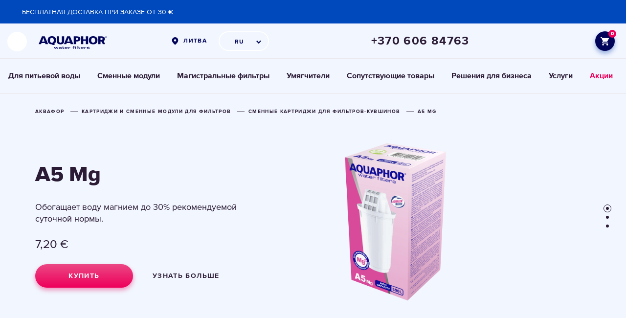

--- FILE ---
content_type: text/html; charset=utf-8
request_url: https://aquaphor.com/ru-lt/replacement-jug-filters/a5-mg
body_size: 29015
content:
<!DOCTYPE html>





<html lang="ru-lt" >
<head>

  <title>
    
        A5 Mg Сменный картридж для фильтра-кувшина AQUAPHOR | Купить по цене производителя с доставкой на дом. Регион: Литва
    
    
  </title>
  
    <script type="application/ld+json">
  {
    "@context": "https://schema.org",
    "@type": "Organization",
    "url": "https://aquaphor.com",
    "logo": "https://aquaphor.com/static/media/
      logo/aquaphor_en_dark_blue_pl_Zxl0DdT.svg"
  }
  </script>
  


  
    <meta http-equiv="Content-Type" content="text/html;charset=UTF-8">
    <meta name="viewport" content="width=device-width, initial-scale=1.0, user-scalable=0">
    <meta name="format-detection" content="telephone=no">
    <meta http-equiv="X-UA-Compatible" content="IE=edge">
    <meta name="description" content="Сменный модуль к фильтру-кувшину A5 Mg. 💧Описание картриджа и технические характеристики сменного модуля в официальном интернет-магазине AQUAPHOR. ✅ Регион: Литва">
    <meta name="keywords" content="">
    <meta property="og:type" content="website">
  

    
        
    

    

<link rel="apple-touch-icon" sizes="180x180" href="/static/favicons/apple-touch-icon.png">
<link rel="icon" type="image/png" sizes="32x32" href="/static/favicons/favicon-32x32.png">
<link rel="icon" type="image/png" sizes="16x16" href="/static/favicons/favicon-16x16.png">
<link rel="manifest" href="/static/favicons/site.webmanifest">
<link rel="mask-icon" href="/static/favicons/safari-pinned-tab.svg" color="#0049bc">
<link rel="shortcut icon" href="/static/favicons/favicon.ico">
<meta name="msapplication-TileColor" content="#ffffff">
<meta name="theme-color" content="#ffffff">


    <link rel="preload" href="/static/fonts/338AFB_B_0.woff" as="font" type="font/woff2" crossorigin>
    <link rel="preload" href="/static/fonts/338AFB_11_0.woff" as="font" type="font/woff2" crossorigin>
    <link rel="preload" href="/static/fonts/338AFB_F_0.woff" as="font" type="font/woff2" crossorigin>
    <link rel="preload" href="/static/fonts/338AFB_14_0.woff" as="font" type="font/woff2" crossorigin>
    <link rel="preload" href="/static/fonts/338AFB_6_0.woff" as="font" type="font/woff2" crossorigin>
    <link rel="preload" href="/static/fonts/338AFB_5_0.woff" as="font" type="font/woff2" crossorigin>
    <link rel="preload" href="/static/fonts/338AFB_8_0.woff" as="font" type="font/woff2" crossorigin>

    <link rel="stylesheet" href="/static/styles/typography.css?v=4.13196">
    
        <link rel="stylesheet" href="/static/styles/new_header.css?v=4.13196">
        <script src="/static/scripts/cookies.js?v=4.13196"></script>
    

    

  
    <!-- LINK REL alternate-->

  
<link rel="alternate" hreflang="en-ee" href="https://aquaphor.com/en-ee/filterkannu-vahetusfiltrid/a5-mg">
  

  
<link rel="alternate" hreflang="ru-ge" href="https://aquaphor.com/ru-ge/replacement-jug-filters/a5-mg">
  

  
<link rel="alternate" hreflang="sk-sk" href="https://aquaphor.com/sk-sk/nahradne-vlozky-do-kanvic/a5-mg">
  

  
<link rel="alternate" hreflang="en-lt" href="https://aquaphor.com/en-lt/replacement-jug-filters/a5-mg">
  

  
<link rel="alternate" hreflang="lv-lv" href="https://aquaphor.com/lv-lv/mainamie-moduli-kruzes-filtriem/a5-mg">
  

  
<link rel="alternate" hreflang="ru-lv" href="https://aquaphor.com/ru-lv/mainamie-moduli-kruzes-filtriem/a5-mg">
  

  
<link rel="alternate" hreflang="cs-cz" href="https://aquaphor.com/cs-cz/replacement-jug-filters/a5-mg">
  

  
<link rel="alternate" hreflang="lt-lt" href="https://aquaphor.com/lt-lt/replacement-jug-filters/a5-mg">
  

  
<link rel="alternate" hreflang="ro-ro" href="https://aquaphor.com/ro-ro/replacement-jug-filters/a5-mg">
  

  
<link rel="alternate" hreflang="ru-ee" href="https://aquaphor.com/ru-ee/filterkannu-vahetusfiltrid/a5-mg">
  

  
<link rel="alternate" hreflang="et-EE" href="https://aquaphor.com/et-ee/filterkannu-vahetusfiltrid/a5-mg">
  

  
<link rel="alternate" hreflang="ru-md" href="https://aquaphor.com/ru-md/replacement-jug-filters/a5-mg">
  

  
<link rel="alternate" hreflang="ro-md" href="https://aquaphor.com/ro-md/replacement-jug-filters/a5-mg">
  

  
<link rel="alternate" hreflang="el-gr" href="https://aquaphor.com/el-gr/replacement-jug-filters/a5-mg">
  

  
<link rel="alternate" hreflang="uk-ua" href="https://aquaphor.com/uk-ua/replacement-jug-filters/a5-mg">
  

  
<link rel="alternate" hreflang="en" href="https://aquaphor.com/replacement-jug-filters/a5-mg">
  

  
<link rel="alternate" hreflang="fr-fr" href="https://aquaphor.com/fr-fr/replacement-jug-filters/a5-mg">
  

  
<link rel="alternate" hreflang="en-za" href="https://aquaphor.com/en-za/replacement-jug-filters/a5-mg">
  

  
<link rel="alternate" hreflang="es-es" href="https://aquaphor.com/es-es/replacement-jug-filters/a5-mg">
  

  
<link rel="alternate" hreflang="en-ae" href="https://aquaphor.com/en-ae/replacement-jug-filters/a5-mg">
  

  
<link rel="alternate" hreflang="en-lv" href="https://aquaphor.com/en-lv/mainamie-moduli-kruzes-filtriem/a5-mg">
  

  
<link rel="alternate" hreflang="sr-rs" href="https://aquaphor.com/sr-rs/promenljivi-filteri-za-bokale/a5-mg">
  

  
<link rel="alternate" hreflang="ru-ua" href="https://aquaphor.com/ru-ua/replacement-jug-filters/a5-mg">
  

  
<link rel="alternate" hreflang="es-mx" href="https://aquaphor.com/es-mx/replacement-jug-filters/a5-mg">
  

  
<link rel="alternate" hreflang="de-de" href="https://aquaphor.com/de-de/replacement-jug-filters/a5-mg">
  

  
<link rel="alternate" hreflang="pl-pl" href="https://aquaphor.com/pl-pl/wklady-dzbanki-filtrujace/a5-mg">
  

  
<link rel="alternate" hreflang="en-ge" href="https://aquaphor.com/en-ge/replacement-jug-filters/a5-mg">
  

  
<link rel="alternate" hreflang="ka-ge" href="https://aquaphor.com/ka-ge/replacement-jug-filters/a5-mg">
  

  
<link rel="alternate" hreflang="ru-lt" href="https://aquaphor.com/ru-lt/replacement-jug-filters/a5-mg">
  


  
  

  
    
    <meta property="og:title" content="A5 Mg">
    <meta property="og:description" content="Сменный модуль к фильтру-кувшину A5 Mg. 💧Описание картриджа и технические характеристики сменного модуля в официальном интернет-магазине AQUAPHOR. ✅ Регион: Литва">
    <meta property="og:url" content="https://aquaphor.com/ru-lt/replacement-jug-filters/a5-mg">
    

    
    
        <meta property="og:image" content="https://aquaphor.com/media/__sized__/sub_products/products/A5_Mg_1_1000-crop-c0-5__0-5-510x510.png"/>
        <meta property="og:image:width" content="510">
        <meta property="og:image:height" content="510">
    
    
        <meta itemprop="brand" content="Aquaphor"/>
        <meta property="product:brand" content="Aquaphor">
        <meta itemprop="name" content="A5 Mg"/>
        <meta itemprop="productID" content="95"/>
        <meta property="product:retailer_item_id" content="95">
        <link itemprop="url" href="https://aquaphor.com/ru-lt/replacement-jug-filters/a5-mg">
        <meta property="og:price:amount" content="7.20">
        <meta property="og:price:currency" content="EUR">
        
            <meta property="product:category" content="2063">
        
    

    
<script type="application/ld+json">
{
  "@context": "https://schema.org",
  "@type": "Product",
  "@id": "95",
  "description": "Фильтр Аквафор A5 Mg обеспечивает более длительную защиту от загрязнений в водопроводной воде, сильно загрязненной ржавчиной, песком и илом. Он содержит больше сорбента для увеличения срока службы фильтра до 350 литров. Обогащает воду магнием до 30% рекомендуемой дневной нормы. Используется с фильтрами\u002Dкувшинами Аквафор c круглым гнездом посадки картриджа диаметром 7 см.",
  "name": "A5 Mg",
  "image": ["/media/sub_products/products/A5_Mg_1_1000.png","/media/sub_products/products/A5_Mg_2_1000.png","/media/sub_products/products/A5_1000.png"],
  "productID":  "95",
  "url": "https://aquaphor.com/ru-lt/replacement-jug-filters/a5-mg",
  "brand": {
      "@type": "Brand",
      "name": "Аквафор"
  },
  "aggregateRating": {
    "@type": "AggregateRating",
    "ratingValue": "4,91",
    "reviewCount": "37"
  },
  "offers": {
    "@type": "Offer",
    "availability": "https://schema.org/InStock",
    "price": "7.20",
    "priceCurrency": "EUR",
    "itemCondition": "https://schema.org/NewCondition",
    "url": "https://aquaphor.com/ru-lt/replacement-jug-filters/a5-mg"
  }
  
}
</script>




  <link rel="canonical" href="https://aquaphor.com/ru-lt/replacement-jug-filters/a5-mg" />

  <script>
      if(typeof dataLayer === 'undefined')
          dataLayer = [];

      const csrftoken = "q8Q93NWSLbaGdmAwHA6KUwQfynFNgBQaJpmOAWeP4wzlhNT3GCb73I3oBwXJbGgv";
      var ecomm_active = false;
      var currencyCode = 'EUR';
      var shop_phone_mask = "+7(999)999-99-99";
      window.global_options = {
        'lang': "ru-lt",
        'url_lang': "/ru-lt/",
        'currency_code': 'EUR',
        'currency_symbol': '€',
        'localize': []
      }


  </script>

  
    
      <script>
        window.gtag = function () {
          dataLayer.push(arguments);
        }
        window.gtag('consent', 'default', {
          ad_storage: 'denied',
          analytics_storage: 'denied',
          ad_user_data: 'denied',
          ad_personalization: 'denied',
        });

      </script>
    
  

  
    
        

            <script>
                window.dataLayer = window.dataLayer || [];
                dataLayer.push({
                    'ecommerce': {
                        'currencyCode': "EUR",
                        'detail': {
                            'actionField': {
                                'list': 'all products'
                            },
                            'products': [{
                                'id': '95',
                                'name': 'A5 Mg',
                                'price': '7,20',
                                'categoryId': '688',
                                'category': 'Сменные картриджи для фильтров-кувшинов'
                            }]
                        }
                    },
                    'event': 'EE-event',
                    'EE-event-category': 'Enhanced Ecommerce',
                    'EE-event-action': 'ProductDetail',
                    'EE-event-non-interaction': 'True'
                });

            </script>

        
    


    
    
      
        
          <!-- Google Tag Manager -->
<script>(function(w,d,s,l,i){w[l]=w[l]||[];w[l].push({'gtm.start':
new Date().getTime(),event:'gtm.js'});var f=d.getElementsByTagName(s)[0], 
j=d.createElement(s),dl=l!='dataLayer'?'&l='+l:'';j.async=true;j.src=
'https://www.googletagmanager.com/gtm.js?id='+i+dl;f.parentNode.insertBefore(j,f);
})(window,document,'script','dataLayer','GTM-THQ2HX3');</script>
<!-- End Google Tag Manager -->
        
          <meta name="insight-app-sec-validation" content="4a4e3589-dc5f-42e2-b976-df9c949f62c1">
<meta name="facebook-domain-verification" content="6f73lh2eib9mma4wggbvjls2qft6wl" />

<!-- en-gb !-->
<meta name="facebook-domain-verification" content="4tamuqc9opu6cpjqvvqyyfky04g6tq" />
<!-- az-az, en-il, fr-fr, he-il, ru-ee, ru-il, ru-ua !-->
<meta name="google-site-verification" content="s7ubqxktL4q1aojOWSrvFbmTzXMLofy2hcXKRim446o" />
        
          <!-- Google Tag Manager -->
<script>(function(w,d,s,l,i){w[l]=w[l]||[];w[l].push({'gtm.start':
new Date().getTime(),event:'gtm.js'});var f=d.getElementsByTagName(s)[0],
j=d.createElement(s),dl=l!='dataLayer'?'&l='+l:'';j.async=true;j.src=
'https://www.googletagmanager.com/gtm.js?id='+i+dl;f.parentNode.insertBefore(j,f);
})(window,document,'script','dataLayer','GTM-TGT63HZ');</script>
<!-- End Google Tag Manager -->
        
      
    
  



  <!-- Le HTML5 shim, for IE6-8 support of HTML5 elements -->
  <!--[if lt IE 9]>
    <script src="//html5shim.googlecode.com/svn/trunk/html5.js"></script>
  <![endif]-->

  <script>
    shop_phone_mask = "+370-9999999[9]";
  </script>


    <script>
    ecomm_active = true;
    currencyCode = 'EUR';
    window.global_options.cart_url = "/ru-lt/cart/";
    </script>



  <script>
    window.global_options.localize['__product_buy__'] = "Купить";
    window.global_options.localize['__product_checkout__'] = "перейти в корзину";
    window.global_options.add_url = "/ru-lt/replacement-jug-filters/a5-mg/add/";
  </script>




  
    
      <link rel="preload" href="" as="image">
    
  

  
  <style>
    .item-banner.pitcher-background-color .shadow {
      display: none !important;
    }

    .header__logo img,
    .search-button {
      filter: invert(100%) sepia(100%) saturate(0%) hue-rotate(16deg) brightness(108%) contrast(101%);
    }

    .tab-list ul li {
      white-space: nowrap;
    }

    .image-e-commerce:hover {
      box-shadow: 0px 20px 50px rgba(43, 27, 53, 0.25);
      z-index: 1;
    }

    .suitable-img {
      height: 250px;
      display: block;
      width: 100%;
      margin: 0 0 30px;
    }

    .suitable-description {
      width: 100%;
      text-align: left;
      padding: 0 20px 0 20px;
    }
    [dir="rtl"]  .suitable-description {
      text-align: right;
    }
    .suitable-description > .title {
        font-size: 20px;
        margin: 0 0 30px;
        font-weight: 800;
    }

    @media (min-width: 768px) {

      .suitable-img {
        height: 510px;
      }

    }

    @media (min-width: 1024px) {

      .suitable-img, .suitable-description {
        width: 50%;
      }

      .suitable-description {
        padding: 0 65px 0 60px;
      }

      .suitable-description > h1 {
        font-size: 40px;
      }

    }

    
      .page-content .characteristics-block .characteristics-side-block .side-block:nth-of-type(1) ul::after {
        background: none !important;
      }
    

    .circle-button.next-arrow::after {
      background: url(/static/images/slider-arrow-next-nc.svg) center center no-repeat !important;
    }

    .circle-button.prev-arrow::after {
      background: url(/static/images/slider-arrow-prev-nc.svg) center center no-repeat !important;
    }

    .item-block-container--no-colors {
      justify-content: center;
    }

    .item-block--no-colors {
      max-width: unset !important;
      width: unset !important;
      margin-right: unset !important;
    }

    .item-block--no-colors-img {
      height: 240px !important;
      max-width: unset !important;
      max-height: unset !important;
    }

    .item-block--desc-no-colors {
      max-width: unset !important;
      width: unset !important;
    }

    .image--no-colors {
      height: 240px !important;
      max-width: unset !important;
      max-height: unset !important;
    }

    @media only screen and (max-width: 761px) {
      .item-block--desc-no-colors {
        max-width: unset !important;
        display: flex;
        justify-content: center;
      }
    }
    .help-block .block.light:hover .single_link {
      color: rgb(2, 6, 164) !important;
    }
  </style>
  <link rel="stylesheet" href="/static/styles/video_block.min.css?v=4.13196">
  






</head>

<body class="
    product-card product-usual product-banner
">

























 
    
        
            
                <!-- Google Tag Manager (noscript) -->
<noscript><iframe src="https://www.googletagmanager.com/ns.html?id=GTM-THQ2HX3"
height="0" width="0" style="display:none;visibility:hidden"></iframe></noscript>
<!-- End Google Tag Manager (noscript) -->
            
                <!-- Google Tag Manager (noscript) -->
<noscript><iframe src="https://www.googletagmanager.com/ns.html?id=GTM-TGT63HZ"
height="0" width="0" style="display:none;visibility:hidden"></iframe></noscript>
<!-- End Google Tag Manager (noscript) -->
            
        
    


<style>
  body .userway_buttons_wrapper {
    left: calc(100vw - 20px) !important;
    top: 168px !important;
  }
  @media (max-width: 1023px) {
    body .userway_buttons_wrapper {
      left: calc(100vw - 15px) !important;
      top: 95px !important;
    }
  }
</style>
<script async src="https://cdn.userway.org/widget.js" data-account="2gYwkz4FT2"></script>

 <link rel="stylesheet" href="/static/styles/template_styles.css?v=4.13196">
 <link rel="stylesheet" href="/static/styles/fonts.css?v=4.13196">

    <link rel="stylesheet" href="/static/styles/item-style.css?v=4.13196">
    <link rel="stylesheet" href="/static/styles/item-style-eng.css?v=4.13196">
    <link rel="stylesheet" href="/static/styles/cover_item_banner.css?v=4.13196">
    



    <div class="notify-header-margin"></div>
    
        




<div class="header">
    
    <div class="header-top header-nav-sticky">
          <!-- Search Form Overlay -->
          <div class="header-search-form-overlay">
              <div class="container">
                  <form class="header-search-form" action="/ru-lt/search" method="GET">
                      <div class="header-search-form-wrapper">
                          <input
                              type="search"
                              name="s"
                              class="header-search-form-input"
                              placeholder="Search"
                              autocomplete="off"
                          >
                          <button type="button" class="header-search-form-close" title="Close">
                              <svg width="13" height="13" viewBox="0 0 13 13" fill="none" xmlns="http://www.w3.org/2000/svg">
                                  <path d="M11.7316 1.125L1.125 11.7316" stroke="#2B1B35" stroke-width="2.25" stroke-miterlimit="10" stroke-linecap="round"/>
                                  <path d="M11.7318 11.7317L1.12524 1.12508" stroke="#2B1B35" stroke-width="2.25" stroke-miterlimit="10" stroke-linecap="round"/>
                              </svg>
                          </button>
                      </div>
                  </form>
              </div>
          </div>

          <div class="container">
            <div class="header-left">
                <div class="open-nav">
                    <span></span>
                </div>


                <div class="logo">
                    
                        
                        <a href="/ru-lt" title="Aquaphor">
                            <img src="/static/media/logo/aquaphor_en_dark_blue_pl_Zxl0DdT.svg"
                                 title="Aquaphor" alt="Aquaphor Lietuva">
                        </a>
                    
                </div>
            </div>

            

            <div class="header-lang" >

                
                  <a href="/choose-country" class="header-lang-global">
                    Литва
                  </a>
                

                
                    <div class="header-lang-select">
                        
                        <div class="header-lang-select-current">
                            <img height="16px" src="/media/related_lang_flag/Unvisible-9x16px_1_ltuJjgf_1SZhQVP_Z1drm9T.svg" alt="Литва">
                              
                                  RU
                              
                        </div>
                        <div class="header-lang-select-list">
                            
                                
                                    
                                    <a href="/en-lt/replacement-jug-filters/a5-mg"
                                       class="header-lang-select-item"
                                       data-lang="en-lt"
                                       data-original-url="/en-lt/replacement-jug-filters/a5-mg"
                                    >
                                        <img height="16px" src="/media/related_lang_flag/Unvisible-9x16px_1_ltuJjgf_1SZhQVP_OwtIaQu.svg" alt="Литва">
                                          
                                              EN
                                          
                                    </a>
                                
                            
                                
                                    
                                    <a href="/lt-lt/replacement-jug-filters/a5-mg"
                                       class="header-lang-select-item"
                                       data-lang="lt-lt"
                                       data-original-url="/lt-lt/replacement-jug-filters/a5-mg"
                                    >
                                        <img height="16px" src="/media/related_lang_flag/Unvisible-9x16px_1_ltuJjgf_1SZhQVP_7608ROV.svg" alt="Литва">
                                          
                                              LT
                                          
                                    </a>
                                
                            
                        </div>
                    </div>
                
            </div>
            
                <div class="header-phone header-phone-tooltip-wrapper">
                     <a href="tel:+370 606 84763"
                        class="header-phone-number">+370 606 84763</a>
                     
                    
                </div>
            
            
              

                <div class="header-user">
                    
                    
                        <a href="/ru-lt/cart/" title="Корзина"
                           class="header-user-cart fill">
                            <svg  width="17" height="17" viewBox="0 0 17 17" fill="none" xmlns="http://www.w3.org/2000/svg">
                                <path d="M12.3629 9.34653C13.0002 9.34653 13.561 8.99816 13.8499 8.47136L16.8917 2.9569C17.2061 2.39611 16.7983 1.69937 16.1525 1.69937H3.57717L2.77847 0H0V1.69937H1.69937L4.75823 8.14848L3.61116 10.2217C2.99089 11.3603 3.80659 12.7453 5.09811 12.7453H15.2943V11.0459H5.09811L6.03276 9.34653H12.3629ZM5.09811 13.595C4.16345 13.595 3.40723 14.3597 3.40723 15.2943C3.40723 16.229 4.16345 16.9937 5.09811 16.9937C6.03276 16.9937 6.79748 16.229 6.79748 15.2943C6.79748 14.3597 6.03276 13.595 5.09811 13.595ZM13.595 13.595C12.6603 13.595 11.9041 14.3597 11.9041 15.2943C11.9041 16.229 12.6603 16.9937 13.595 16.9937C14.5296 16.9937 15.2943 16.229 15.2943 15.2943C15.2943 14.3597 14.5296 13.595 13.595 13.595Z"
                                      fill="#164CB5"/>
                            </svg>
                            <span>
                                
                                    0
                                
                            </span>
                        </a>
                    
                    
                </div>
            
          </div>
    </div>
    <div class="container">
        <nav class="header-nav">
            <ul>
                
                    
                    <li >
                         
                            <a href="/ru-lt/drinking-water-filters">
                                  <span>Для питьевой воды</span>
                            </a>
                         



                      
                        
                          <div class="overflow" style=""></div>
                          <div class="header-nav-sub">
                            <div class="header-nav-sub-wrapper">
                              
                                
                                  
                                    <a href="/ru-lt/pitchers"
                                       class="header-nav-sub-product"
                                       style="background-color: #ffffff !important;" >
                            <span class="header-nav-sub-product-title">
                                Фильтры-кувшины
                            </span>
                                      <span class="header-nav-sub-product-img">
                                <img src="/static/images/preload.png"
                                     data-src="/media/new_menu/MicrosoftTeams-image_144_x6qu3rN.png"
                                     alt="Фильтры-кувшины"
                                     class="lazy-menu-image">
                            </span>
                                      <span class="header-nav-sub-product-select">
                                выбрать кувшины
                            </span>
                                    </a>
                                  
                                
                              
                                
                                  
                                    <a href="/ru-lt/reverse-osmosis"
                                       class="header-nav-sub-product"
                                       style="background-color: #f7f8f9 !important;" >
                            <span class="header-nav-sub-product-title">
                                Системы обратного осмоса
                            </span>
                                      <span class="header-nav-sub-product-img">
                                <img src="/static/images/preload.png"
                                     data-src="/media/new_menu/MicrosoftTeams-image_1_i6RpVdh_CgU0srk.png"
                                     alt="Системы обратного осмоса"
                                     class="lazy-menu-image">
                            </span>
                                      <span class="header-nav-sub-product-select">
                                выбрать системы  обратного осмоса
                            </span>
                                    </a>
                                  
                                
                              
                                
                                  
                                    <a href="/ru-lt/under-counter-purifiers"
                                       class="header-nav-sub-product"
                                       style="background-color: #ffffff !important;" >
                            <span class="header-nav-sub-product-title">
                                Фильтры под мойку
                            </span>
                                      <span class="header-nav-sub-product-img">
                                <img src="/static/images/preload.png"
                                     data-src="/media/new_menu/197x232_Eco_H_PRO_JagK3OP.png"
                                     alt="Фильтры под мойку"
                                     class="lazy-menu-image">
                            </span>
                                      <span class="header-nav-sub-product-select">
                                выбрать системы под мойку
                            </span>
                                    </a>
                                  
                                
                              
                                
                                  
                                    
                                  <a href="/ru-lt/faucet-filters"
                                     class="header-nav-sub-product"
                                     style="background-color: #ffffff !important;" >
                                    <span class="header-nav-sub-product-title"
                                          >Фильтры-насадки на кран</span>
                                    <span class="header-nav-sub-product-img">
                                    <img src="/static/images/preload.png"
                                         data-src="
                                                 /media/new_menu/22__197x232_-04_8UOJUkp.png"
                                         alt="Фильтры-насадки на кран"
                                         class="lazy-menu-image">
                                </span>
                                    <span class="header-nav-sub-product-select">
                                    выбрать насадки на кран
                                </span>
                                  </a>
                                  
                                  
                                
                              
                            </div>
                          </div>
                        
                        
                    </li>
                    
                
                    
                    <li >
                         
                            <a href="/ru-lt/cartridges">
                                  <span>Сменные модули</span>
                            </a>
                         



                      
                        
                          <div class="overflow" style=""></div>
                          <div class="header-nav-sub">
                            <div class="header-nav-sub-wrapper">
                              
                                
                                  
                                    <a href="/ru-lt/replacement-jug-filters"
                                       class="header-nav-sub-product"
                                       style="background-color: #ffffff !important;" >
                            <span class="header-nav-sub-product-title">
                                Картриджи для фильтров кувшинов
                            </span>
                                      <span class="header-nav-sub-product-img">
                                <img src="/static/images/preload.png"
                                     data-src="/media/new_menu/22__197x232_-05_XvGmkPe.png"
                                     alt="Картриджи для фильтров кувшинов"
                                     class="lazy-menu-image">
                            </span>
                                      <span class="header-nav-sub-product-select">
                                выбрать сменные модули
                            </span>
                                    </a>
                                  
                                
                              
                                
                                  
                                    <a href="/ru-lt/replacement-under-counter-filters"
                                       class="header-nav-sub-product"
                                       style="background-color: #ffffff !important;" >
                            <span class="header-nav-sub-product-title">
                                Картриджи для стационарных фильтров
                            </span>
                                      <span class="header-nav-sub-product-img">
                                <img src="/static/images/preload.png"
                                     data-src="/media/new_menu/22__197x232_-06_6bXw6sx.png"
                                     alt="Картриджи для стационарных фильтров"
                                     class="lazy-menu-image">
                            </span>
                                      <span class="header-nav-sub-product-select">
                                выбрать сменные модули
                            </span>
                                    </a>
                                  
                                
                              
                                
                                  
                                    <a href="/ru-lt/replacement-reverse-osmosis-filters"
                                       class="header-nav-sub-product"
                                       style="background-color: #ffffff !important;" >
                            <span class="header-nav-sub-product-title">
                                Обратноосмотические мембраны
                            </span>
                                      <span class="header-nav-sub-product-img">
                                <img src="/static/images/preload.png"
                                     data-src="/media/new_menu/22__197x232_-09_aR2x86S.png"
                                     alt="Обратноосмотические мембраны"
                                     class="lazy-menu-image">
                            </span>
                                      <span class="header-nav-sub-product-select">
                                выбрать сменные модули
                            </span>
                                    </a>
                                  
                                
                              
                                
                                  
                                    
                                      <div class="header-nav-sub-product-column">
                                  <a href="/ru-lt/replacement-pre-filters"
                                     class="header-nav-sub-product"
                                     style="background-color: #ffffff !important;" >
                                    <span class="header-nav-sub-product-title"
                                          style="max-width: 30px;">Картриджи для предфильтров</span>
                                    <span class="header-nav-sub-product-img">
                                    <img src="/static/images/preload.png"
                                         data-src="
                                                 /media/new_menu/11__140x168_-07_v3lqd8z.png"
                                         alt="Картриджи для предфильтров"
                                         class="lazy-menu-image">
                                </span>
                                    <span class="header-nav-sub-product-select">
                                    выбрать сменные модули
                                </span>
                                  </a>
                                  
                                  
                                
                              
                                
                                  
                                    
                                  <a href="/ru-lt/replacement-faucet-filters"
                                     class="header-nav-sub-product"
                                     style="background-color: #ffffff !important;" >
                                    <span class="header-nav-sub-product-title"
                                          style="max-width: 30px;">Картриджи для фильтров-насадок</span>
                                    <span class="header-nav-sub-product-img">
                                    <img src="/static/images/preload.png"
                                         data-src="
                                                 /media/new_menu/11__140x168_-08_I9mO6Ki.png"
                                         alt="Картриджи для фильтров-насадок"
                                         class="lazy-menu-image">
                                </span>
                                    <span class="header-nav-sub-product-select">
                                    выбрать сменные модули
                                </span>
                                  </a>
                                  </div>
                                  
                                
                              
                            </div>
                          </div>
                        
                        
                    </li>
                    
                
                    
                    <li >
                         
                            <a href="/ru-lt/prefiltration">
                                  <span>Магистральные фильтры</span>
                            </a>
                         



                      
                        
                          <div class="overflow" style=""></div>
                          <div class="header-nav-sub">
                            <div class="header-nav-sub-wrapper">
                              
                                
                                  
                                    <a href="/ru-lt/prefilters-set"
                                       class="header-nav-sub-product"
                                       style="background-color: #ffffff !important;" >
                            <span class="header-nav-sub-product-title">
                                Комплекты магистральных фильтров
                            </span>
                                      <span class="header-nav-sub-product-img">
                                <img src="/static/images/preload.png"
                                     data-src="/media/new_menu/2Viking_B520_14_197_232_P9xGGSB.png"
                                     alt="Комплекты магистральных фильтров"
                                     class="lazy-menu-image">
                            </span>
                                      <span class="header-nav-sub-product-select">
                                Выбрать комплект
                            </span>
                                    </a>
                                  
                                
                              
                                
                                  
                                    <a href="/ru-lt/prefilters-housing"
                                       class="header-nav-sub-product"
                                       style="background-color: #ffffff !important;" >
                            <span class="header-nav-sub-product-title">
                                Корпуса магистральных фильтров
                            </span>
                                      <span class="header-nav-sub-product-img">
                                <img src="/static/images/preload.png"
                                     data-src="/media/new_menu/Viking_197_232_wytoI4D.png"
                                     alt="Корпуса магистральных фильтров"
                                     class="lazy-menu-image">
                            </span>
                                      <span class="header-nav-sub-product-select">
                                Выбрать корпус
                            </span>
                                    </a>
                                  
                                
                              
                            </div>
                          </div>
                        
                        
                    </li>
                    
                
                    
                    <li >
                         
                            <a href="/ru-lt/softeners">
                                  <span>Умягчители</span>
                            </a>
                         



                      
                    </li>
                    
                
                    
                    <li >
                         
                            <a href="/ru-lt/related-products">
                                  <span>Сопутствующие товары</span>
                            </a>
                         



                      
                        
                          <div class="overflow" style=""></div>
                          <div class="header-nav-sub">
                            <div class="header-nav-sub-wrapper">
                              
                                
                                  
                                    <a href="/ru-lt/bottles"
                                       class="header-nav-sub-product"
                                       style="background-color: #ffffff !important;" >
                            <span class="header-nav-sub-product-title">
                                Бутылки
                            </span>
                                      <span class="header-nav-sub-product-img">
                                <img src="/static/images/preload.png"
                                     data-src="/media/new_menu/197x232_Cyclamen_Bottle_wiHsGKc.png"
                                     alt="Бутылки"
                                     class="lazy-menu-image">
                            </span>
                                      <span class="header-nav-sub-product-select">
                                выбрать бутылку
                            </span>
                                    </a>
                                  
                                
                              
                                
                                  
                                    <a href="/ru-lt/filters-for-business/pearl"
                                       class="header-nav-sub-product"
                                       style="background-color: #ffffff !important;" >
                            <span class="header-nav-sub-product-title">
                                Сатуратор
                            </span>
                                      <span class="header-nav-sub-product-img">
                                <img src="/static/images/preload.png"
                                     data-src="/media/new_menu/8056732141681_d1_OQrLf1u_njbJXO8.png"
                                     alt="Сатуратор"
                                     class="lazy-menu-image">
                            </span>
                                      <span class="header-nav-sub-product-select">
                                Узнать больше
                            </span>
                                    </a>
                                  
                                
                              
                                
                                  
                                    <a href="/ru-lt/faucets"
                                       class="header-nav-sub-product"
                                       style="background-color: #ffffff !important;" >
                            <span class="header-nav-sub-product-title">
                                Краны и смесители
                            </span>
                                      <span class="header-nav-sub-product-img">
                                <img src="/static/images/preload.png"
                                     data-src="/media/new_menu/C126_197_232_6UmPXsU_dpBaBuP_uS46ahd.png"
                                     alt="Краны и смесители"
                                     class="lazy-menu-image">
                            </span>
                                      <span class="header-nav-sub-product-select">
                                выбрать кран
                            </span>
                                    </a>
                                  
                                
                              
                                
                                  
                                    
                                  <a href="/ru-lt/cartridges"
                                     class="header-nav-sub-product"
                                     style="background-color: #ffffff !important;" >
                                    <span class="header-nav-sub-product-title"
                                          >Картриджи для кофемашин</span>
                                    <span class="header-nav-sub-product-img">
                                    <img src="/static/images/preload.png"
                                         data-src="
                                                 /media/new_menu/Aquastyle_6_1000_d3pITcU.png"
                                         alt="Картриджи для кофемашин"
                                         class="lazy-menu-image">
                                </span>
                                    <span class="header-nav-sub-product-select">
                                    Выбрать сменные модули
                                </span>
                                  </a>
                                  
                                  
                                
                              
                            </div>
                          </div>
                        
                        
                    </li>
                    
                
                    
                    <li >
                         
                            <a href="/ru-lt/filters-for-business">
                                  <span>Решения для бизнеса</span>
                            </a>
                         



                      
                        
                          <div class="overflow" style=""></div>
                          <div class="header-nav-sub">
                            <div class="header-nav-sub-wrapper">
                              
                                
                                  
                                    <a href="https://aquaphorpro.com/"
                                       class="header-nav-sub-product"
                                       style="background-color: #ffffff !important;" >
                            <span class="header-nav-sub-product-title">
                                Промышленная водоочистка
                            </span>
                                      <span class="header-nav-sub-product-img">
                                <img src="/static/images/preload.png"
                                     data-src="/media/new_menu/APRO_197_232_WFXFaOH.png"
                                     alt="Промышленная водоочистка"
                                     class="lazy-menu-image">
                            </span>
                                      <span class="header-nav-sub-product-select">
                                подробнее
                            </span>
                                    </a>
                                  
                                
                              
                                
                                  
                                    <a href="/ru-lt/filters-for-business"
                                       class="header-nav-sub-product"
                                       style="background-color: #ffffff !important;" >
                            <span class="header-nav-sub-product-title">
                                Для школ и организаций
                            </span>
                                      <span class="header-nav-sub-product-img">
                                <img src="/static/images/preload.png"
                                     data-src="/media/new_menu/RO_Pro_197_232_0XSudwO.png"
                                     alt="Для школ и организаций"
                                     class="lazy-menu-image">
                            </span>
                                      <span class="header-nav-sub-product-select">
                                подробнее
                            </span>
                                    </a>
                                  
                                
                              
                            </div>
                          </div>
                        
                        
                    </li>
                    
                
                    
                    <li >
                         
                            <a href="/ru-lt/services">
                                  <span>Услуги</span>
                            </a>
                         



                      
                    </li>
                    
                
                    
                    <li class=" sale-link">
                         
                            <a href="/ru-lt/offers">
                                  <span>Акции</span>
                            </a>
                         



                      
                    </li>
                    
                
            </ul>
        </nav>
        <div class="header-modal">

            
            <div class="header-modal-row">
                
                    
    <div class="header-modal-row-item">
        
            <span class="h3" >
                
                    Для питьевой воды
                
            </span>
        
        
            <ul>
                
                
                    <li class=" ">
                        <a class=""
                           href="/ru-lt/pitchers">
                            Фильтры-кувшины
                        </a>
                    </li>
                
                    <li class=" ">
                        <a class=""
                           href="/ru-lt/reverse-osmosis">
                            Системы обратного осмоса
                        </a>
                    </li>
                
                    <li class=" ">
                        <a class=""
                           href="/ru-lt/under-counter-purifiers">
                            Фильтры под мойку
                        </a>
                    </li>
                
                    <li class=" ">
                        <a class=""
                           href="/ru-lt/faucet-filters">
                            Фильтры-насадки на кран
                        </a>
                    </li>
                
                    <li class=" ">
                        <a class=""
                           href="/ru-lt/drinking-water-bottles">
                            Бутылки для питьевой воды
                        </a>
                    </li>
                
                
            </ul>
        
    </div>

    <div class="header-modal-row-item">
        
            <span class="h3" >
                
                    Сменные модули
                
            </span>
        
        
            <ul>
                
                
                    <li class=" ">
                        <a class=""
                           href="/ru-lt/replacement-jug-filters">
                            Картриджи для фильтров кувшинов
                        </a>
                    </li>
                
                    <li class=" ">
                        <a class=""
                           href="/ru-lt/replacement-under-counter-filters">
                            Картриджи для стационарных фильтров
                        </a>
                    </li>
                
                    <li class=" ">
                        <a class=""
                           href="/ru-lt/replacement-reverse-osmosis-filters">
                            Обратноосмотические мембраны
                        </a>
                    </li>
                
                    <li class=" ">
                        <a class=""
                           href="/ru-lt/replacement-pre-filters">
                            Картриджи для предфильтров
                        </a>
                    </li>
                
                    <li class=" ">
                        <a class=""
                           href="/ru-lt/replacement-faucet-filters">
                            Картриджи для фильтров-насадок
                        </a>
                    </li>
                
                    <li class=" ">
                        <a class=""
                           href="/ru-lt/coffee-machine-cartridges">
                            Картриджи для кофемашин
                        </a>
                    </li>
                
                
            </ul>
        
    </div>

    <div class="header-modal-row-item">
        
            <span class="h3" style="color: #164cb5;">
                
                    <a href="/ru-lt/prefiltration">
                        Магистральные фильтры
                    </a>
                
            </span>
        
        
            <ul>
                
                
                
                    <li class=" other-bold">
                        <a class="other-h3"
                           href="/ru-lt/softeners">
                            Умягчители
                        </a>
                    </li>
                
                    <li class=" other-bold">
                        <a class="other-h3"
                           href="/ru-lt/related-products">
                            Сопутствующие товары
                        </a>
                    </li>
                
            </ul>
        
    </div>

    <div class="header-modal-row-item">
        
            <span class="h3" >
                
                    <a href="https://aquaphorpro.com/">
                        Решения для бизнеса
                    </a>
                
            </span>
        
        
            <ul>
                
                
                
                    <li class="sale-link other-bold">
                        <a class="other-h3"
                           href="/ru-lt/offers">
                            Акции
                        </a>
                    </li>
                
            </ul>
        
    </div>


                
            </div>
            <div class="header-modal-row">
                
                    
    <div class="header-modal-row-item">
        
            <span class="h3" >
                
                    Для клиентов и партнеров
                
            </span>
        
        
            <ul>
                
                
                    <li class=" ">
                        <a class=""
                           href="/ru-lt/services">
                            Услуги и сервисы
                        </a>
                    </li>
                
                    <li class=" ">
                        <a class=""
                           href="/ru-lt/reg">
                            Сервис напоминаний
                        </a>
                    </li>
                
                    <li class=" ">
                        <a class=""
                           href="/ru-lt/delivery-payment">
                            Доставка и оплата
                        </a>
                    </li>
                
                    <li class=" ">
                        <a class=""
                           href="/ru-lt/contacts">
                            Контакты
                        </a>
                    </li>
                
                
            </ul>
        
    </div>

    <div class="header-modal-row-item">
        
            <span class="h3" >
                
                    О нас
                
            </span>
        
        
            <ul>
                
                
                    <li class=" ">
                        <a class=""
                           href="/ru-lt/company">
                            О компании
                        </a>
                    </li>
                
                    <li class=" ">
                        <a class=""
                           href="/ru-lt/blog/innovative-technologies">
                            Технологии
                        </a>
                    </li>
                
                
            </ul>
        
    </div>

    <div class="header-modal-row-item">
        
        
            <ul>
                
                
                
                    <li class=" ">
                        <a class=""
                           href="/ru-lt/privacy-policy">
                            Политика конфиденциальности
                        </a>
                    </li>
                
                    <li class=" ">
                        <a class=""
                           href="/ru-lt/terms-and-conditions">
                            Условия использования сайта
                        </a>
                    </li>
                
                    <li class=" ">
                        <a class=""
                           href="/ru-lt/refund-and-return">
                            Возврат и обмен товара
                        </a>
                    </li>
                
                    <li class=" ">
                        <a class=""
                           href="/ru-lt/cookies">
                            Cookies
                        </a>
                    </li>
                
            </ul>
        
    </div>


                
                
                
                    <div class="header-modal-row-item show-mobile">
                        <div class="header-phone">
                            <a href="tel:+370 606 84763"
                               class="header-phone-number">+370 606 84763</a>
                            
                            
                        </div>
                    </div>
                

                
                  
                


                <div class="header-modal-row-item header-modal-row-item-social">
                    <div class="header-social">
                        
                          
                        
                          
                        
                          
                            <a data-social="Facebook" class="header-svg" href="https://www.facebook.com/AquaphorWater/" rel="nofollow" target="_blank">
                                <svg xmlns="http://www.w3.org/2000/svg">        
                                     <use xmlns:xlink="http://www.w3.org/1999/xlink" xlink:href="#facebook_burger"> 
                                         <svg viewBox="0 0 33 33" id="facebook_burger" width="100%" height="100%"><circle cx="16.5" cy="16.5" r="16.5" fill="#02055a"></circle><path fill="#fff" d="M13.282 13.851H11v2.926h2.282v8.776h3.803v-8.776h2.77l.273-2.926h-3.043v-1.22c0-.698.146-.974.848-.974h2.195V8H17.23c-2.735 0-3.95 1.158-3.95 3.375v2.476z"></path></svg>
                                     </use>
                                 </svg>
                            </a>
                          
                        
                          
                            <a data-social="Instagram" class="header-svg" href="https://www.instagram.com/aquaphor.water/" rel="nofollow" target="_blank">
                                <svg xmlns="http://www.w3.org/2000/svg"><use xmlns:xlink="http://www.w3.org/1999/xlink" xlink:href="#instagram_burger">   
                                     <svg viewBox="0 0 33 34" id="instagram_burger" width="100%" height="100%"><g fill="none"><ellipse fill="#02055a" cx="16.5" cy="16.569" rx="16.5" ry="16.569"></ellipse><path d="M20.309 8h-7.617a4.696 4.696 0 0 0-4.691 4.691v7.617a4.696 4.696 0 0 0 4.691 4.691h7.617A4.696 4.696 0 0 0 25 20.308v-7.617A4.696 4.696 0 0 0 20.309 8zm3.183 12.309a3.187 3.187 0 0 1-3.183 3.183h-7.617a3.187 3.187 0 0 1-3.183-3.183v-7.617a3.187 3.187 0 0 1 3.183-3.183h7.617a3.187 3.187 0 0 1 3.183 3.183v7.617zM16.5 11.923c-2.524 0-4.577 2.053-4.577 4.577s2.053 4.577 4.577 4.577 4.577-2.053 4.577-4.577-2.053-4.577-4.577-4.577zm0 7.578a3.004 3.004 0 0 1-3.001-3.001 3.004 3.004 0 0 1 3.001-3.001 3.004 3.004 0 0 1 3.001 3.001 3.004 3.004 0 0 1-3.001 3.001zm4.577-8.886a1.312 1.312 0 0 0-1.308 1.308c0 .344.14.681.384.925.243.243.58.383.924.383.345 0 .681-.14.925-.383.244-.244.383-.581.383-.925 0-.345-.139-.682-.383-.925a1.313 1.313 0 0 0-.925-.383z" fill="#fff"></path></g></svg>
                                 </use></svg>
                            </a>
                          
                        
                          
                            <a data-social="TikTok" class="header-svg" href="https://www.tiktok.com/@aquaphor_vibes" rel="nofollow" target="_blank">
                                <svg xmlns="http://www.w3.org/2000/svg">        
  <use xmlns:xlink="http://www.w3.org/1999/xlink" xlink:href="#tiktok_burger"> 
    <svg viewBox="0 0 33 33" id="tiktok_burger" width="100%" height="100%">
      <circle cx="16.5" cy="16.5" r="16.5" fill="#02055a"></circle>
      <path fill="#fff" d="M20.926 9.179c.83.657 1.821 1.106 2.914 1.275v2.335a6.11 6.11 0 0 1-3.415-1.04v5.965c0 3.114-2.528 5.64-5.64 5.64a5.637 5.637 0 0 1-2.547-.604 5.663 5.663 0 0 1-.94-.611 5.67 5.67 0 0 1 2.732-10.584c.165 0 .327.01.487.026v2.378a3.29 3.29 0 0 0-.487-.038 3.29 3.29 0 1 0 3.29 3.29V8h2.586c.032.396.116.784.24 1.179z"/>
    </svg>
  </use>
</svg>
                            </a>
                          
                        
                    </div>
                </div>

                <div class="header-modal-row-item show-mobile">
                  
                    <div class="header-lang">
                      <a href="/choose-country" class="header-lang-global">
                        Литва</a>
                    </div>
                  
                </div>
                <div class="header-modal-row-item show-mobile">
                    <div class="header-lang">
                        
                            <div class="header-lang-select">
                                
                                <div class="header-lang-select-current"><img height="16px" src="/media/related_lang_flag/Unvisible-9x16px_1_ltuJjgf_1SZhQVP_Z1drm9T.svg"
                                                                             alt="Литва">
                                    
                                        RU
                                    
                                </div>
                                <div class="header-lang-select-list">
                                    
                                        
                                            
                                            <a href="/en-lt/replacement-jug-filters/a5-mg"
                                               class="header-lang-select-item"
                                               data-lang="en-lt"
                                               data-original-url="/en-lt/replacement-jug-filters/a5-mg"
                                            >
                                                <img height="16px" src="/media/related_lang_flag/Unvisible-9x16px_1_ltuJjgf_1SZhQVP_OwtIaQu.svg" alt="Литва">
                                                
                                                    EN
                                                
                                            </a>
                                        
                                    
                                        
                                            
                                            <a href="/lt-lt/replacement-jug-filters/a5-mg"
                                               class="header-lang-select-item"
                                               data-lang="lt-lt"
                                               data-original-url="/lt-lt/replacement-jug-filters/a5-mg"
                                            >
                                                <img height="16px" src="/media/related_lang_flag/Unvisible-9x16px_1_ltuJjgf_1SZhQVP_7608ROV.svg" alt="Литва">
                                                
                                                    LT
                                                
                                            </a>
                                        
                                    
                                </div>
                                <div class="header-special-spacer"></div>
                            </div>
                        
                    </div>
                </div>

            </div>
        </div>
    </div>
</div>
<div class="header-overlay"></div>

    
    <link rel="stylesheet" href="/static/styles/new_global_notify.css?v=4.13196">
      <a class="global-notify-link-area" >
        <div class="global-notify-block no-link"
             style="color: white; background: #0049bc">
          <div class="global-notify_desktop">
            Бесплатная доставка при заказе от 30 €
          </div>
          <div class="global-notify_mobile">
            Бесплатная доставка при заказе от 30 €
          </div>
        </div>
      </a>
  <div class="scrolltop">
    <svg width="10" height="13" viewBox="0 0 10 13" fill="none" xmlns="http://www.w3.org/2000/svg">
      <path d="M4.97235 2.61816L4.97235 12.6813" stroke="#0049BC" stroke-width="1.75" stroke-miterlimit="10"></path>
      <path d="M8.85223 5.72622L4.97223 1.74609L4.96223 1.75635L1.21223 5.60313" stroke="#0049BC" stroke-width="1.75"
            stroke-miterlimit="10"></path>
    </svg>
  </div>




    <style>
        body {
            box-shadow: 0 0px 10px #adaeaf;
            min-width: 320px;
            max-width: 1600px;
            overflow-y: scroll;
            overflow-x: hidden;
            margin: auto;
            padding: 0;
            background-color: #f6f6f6;
            height: auto;
        }
    </style>

    <style>
        .item-banner--fix {
            top: 78px !important;
        }

        @media (min-width: 560px) and (max-width: 768px) {
            .item-banner--fix {
                top: 52px !important
            }
        }

        @media (min-width: 768px) and (max-width: 1129.9px) {
            .item-banner--fix {
                top: 50px !important
            }
        }

        @media (min-width: 1360px) and (max-width: 1600px) {
            .item-banner--fix {
                top: 64px !important
            }
        }

        @media (min-width: 1130px) and (max-width: 1360px) {
            .item-banner--fix {
                top: 64px !important
            }
        }
    </style>

    <link rel="stylesheet" href="/static/styles/product_banner/swiper-bundle.min.css?v=4.13196">
    <link rel="stylesheet" href="/static/styles/product_banner/main.css?v=4.13196">

    <div id="page-wrapper" class="no-benefits">
        <div class="main-banner">
            
            <div class="banner-content pitcher-background item-2">

                
                  <div class="swiper swiper_color_#ffffff">
                    <div class="swiper-wrapper">
                      
                        <div class="swiper-slide">
                          <div class="tab-cont">
                          
                            <div class="item-bg light active" style="background: #F1F6FF;"></div>
                            <div class="item-bg" style=""></div>
                          
                          <div class="content-wrapper">
                              

<div class="speedbar">
  <ul itemscope itemtype="https://schema.org/BreadcrumbList">
    <li itemprop="itemListElement" itemscope itemtype="https://schema.org/ListItem">
      <a itemprop="item" href="/ru-lt">
        <span itemprop="name">Аквафор</span>
      </a>
      <meta itemprop="position" content="1" />
    </li>
      
          <li class="hidden" itemprop="itemListElement" itemscope itemtype="https://schema.org/ListItem">
              <a itemprop="item" href="/ru-lt/cartridges">
                  <span>Картриджи и сменные модули для фильтров</span>
                  <meta itemprop="name"
                        content="Картриджи и сменные модули для фильтров"/>
              </a>
              <meta itemprop="position" content="2"/>
          </li>
          <li class="hidden-speedbar">
              <span class="circle-button"></span>
              <ul>
                  <li itemprop="itemListElement" itemscope itemtype="https://schema.org/ListItem">
                      <a itemprop="item" href="/ru-lt/cartridges">
                          <span>Картриджи и сменные модули для фильтров</span>
                          <meta itemprop="name"
                                content="Картриджи и сменные модули для фильтров"/>
                      </a>
                      <meta itemprop="position" content="2"/>
                  </li>
              </ul>
          </li>
      
          <li class="hidden" itemprop="itemListElement" itemscope itemtype="https://schema.org/ListItem">
              <a itemprop="item" href="/ru-lt/replacement-jug-filters">
                  <span>Сменные картриджи для фильтров-кувшинов</span>
                  <meta itemprop="name"
                        content="Сменные картриджи для фильтров-кувшинов"/>
              </a>
              <meta itemprop="position" content="2"/>
          </li>
          <li class="hidden-speedbar">
              <span class="circle-button"></span>
              <ul>
                  <li itemprop="itemListElement" itemscope itemtype="https://schema.org/ListItem">
                      <a itemprop="item" href="/ru-lt/replacement-jug-filters">
                          <span>Сменные картриджи для фильтров-кувшинов</span>
                          <meta itemprop="name"
                                content="Сменные картриджи для фильтров-кувшинов"/>
                      </a>
                      <meta itemprop="position" content="2"/>
                  </li>
              </ul>
          </li>
      
    <li itemprop="itemListElement" itemscope itemtype="https://schema.org/ListItem">
      <span>A5 Mg</span>
      <meta itemprop="name" content="A5 Mg" />
      <meta itemprop="position" content="3" />
    </li>
  </ul>
</div>

                              <div class="about-content">
                                  <div class="pic-block">
                                    <img src="/media/sub_products/products/A5_Mg_1_1000.png" alt="" class="pic-block__img active">
                                    <img src="" alt="" class="pic-block__img ">
                                  </div>
                                  <div class="centered-content">
                                      <h1>A5 Mg</h1>
                                      <p class="desc">Обогащает воду магнием до 30% рекомендуемой суточной нормы.</p>
                                      



    
        <div class="price-block" style="color: #2B1B35 !important;" >
            <div>
                








    
        
        <span class="price">7,20</span>
        
            <span class="js-currency-symbol"
                  
                  title="EUR">
                €
            </span>
        
    





            </div>
            
        </div>
    


<div class="button-block">
  
  
    
        
        
          <a href="#"
             data-href="/ru-lt/replacement-jug-filters/a5-mg/add/"
             data-cart="False"
             data-color="#ffffff"
             data-product-name="A5 Mg"
             data-product-id="95"
             data-price="7,20"
             data-product-categories="[&#x27;Картриджи и сменные модули для фильтров&#x27;, &#x27;Сменные картриджи для фильтров-кувшинов&#x27;]"
             class="banner-add-to-cart-btn exclude-standart-hover button-btn flat big add-to-cart-js pink color_btn_buy g4_add_product_to_cart">
            Купить
          </a>
        
    
  

  
  
  
  

  
  

  
  

  

  
  
    <a id="otherBtn" href="#" class="exclude-standart-hover button-btn flat big transparent btn-more--base">
      Узнать больше
    </a>
  


</div>

                                      <div class="colors-block js-product-container">
                                        
                                          <div class="colors-block__item active" style="background: #ffffff; visibility: hidden;" data-color="#ffffff"></div>
                                        
                                      </div>
                                  </div>
                              </div>
                          </div>
                        </div>
                        </div>
                      
                        <div class="swiper-slide">
                          <div class="tab-cont">
                          
                            <div class="item-bg light active" style="background: #F1F6FF;"></div>
                            <div class="item-bg" style=""></div>
                          
                          <div class="content-wrapper">
                              

<div class="speedbar">
  <ul itemscope itemtype="https://schema.org/BreadcrumbList">
    <li itemprop="itemListElement" itemscope itemtype="https://schema.org/ListItem">
      <a itemprop="item" href="/ru-lt">
        <span itemprop="name">Аквафор</span>
      </a>
      <meta itemprop="position" content="1" />
    </li>
      
          <li class="hidden" itemprop="itemListElement" itemscope itemtype="https://schema.org/ListItem">
              <a itemprop="item" href="/ru-lt/cartridges">
                  <span>Картриджи и сменные модули для фильтров</span>
                  <meta itemprop="name"
                        content="Картриджи и сменные модули для фильтров"/>
              </a>
              <meta itemprop="position" content="2"/>
          </li>
          <li class="hidden-speedbar">
              <span class="circle-button"></span>
              <ul>
                  <li itemprop="itemListElement" itemscope itemtype="https://schema.org/ListItem">
                      <a itemprop="item" href="/ru-lt/cartridges">
                          <span>Картриджи и сменные модули для фильтров</span>
                          <meta itemprop="name"
                                content="Картриджи и сменные модули для фильтров"/>
                      </a>
                      <meta itemprop="position" content="2"/>
                  </li>
              </ul>
          </li>
      
          <li class="hidden" itemprop="itemListElement" itemscope itemtype="https://schema.org/ListItem">
              <a itemprop="item" href="/ru-lt/replacement-jug-filters">
                  <span>Сменные картриджи для фильтров-кувшинов</span>
                  <meta itemprop="name"
                        content="Сменные картриджи для фильтров-кувшинов"/>
              </a>
              <meta itemprop="position" content="2"/>
          </li>
          <li class="hidden-speedbar">
              <span class="circle-button"></span>
              <ul>
                  <li itemprop="itemListElement" itemscope itemtype="https://schema.org/ListItem">
                      <a itemprop="item" href="/ru-lt/replacement-jug-filters">
                          <span>Сменные картриджи для фильтров-кувшинов</span>
                          <meta itemprop="name"
                                content="Сменные картриджи для фильтров-кувшинов"/>
                      </a>
                      <meta itemprop="position" content="2"/>
                  </li>
              </ul>
          </li>
      
    <li itemprop="itemListElement" itemscope itemtype="https://schema.org/ListItem">
      <span>A5 Mg</span>
      <meta itemprop="name" content="A5 Mg" />
      <meta itemprop="position" content="3" />
    </li>
  </ul>
</div>

                              <div class="about-content">
                                  <div class="pic-block">
                                    <img src="/media/sub_products/products/A5_Mg_2_1000.png" alt="" class="pic-block__img active">
                                    <img src="" alt="" class="pic-block__img ">
                                  </div>
                                  <div class="centered-content">
                                      <h1>A5 Mg</h1>
                                      <p class="desc">Обогащает воду магнием до 30% рекомендуемой суточной нормы.</p>
                                      



    
        <div class="price-block" style="color: #2B1B35 !important;" >
            <div>
                








    
        
        <span class="price">7,20</span>
        
            <span class="js-currency-symbol"
                  
                  title="EUR">
                €
            </span>
        
    





            </div>
            
        </div>
    


<div class="button-block">
  
  
    
        
        
          <a href="#"
             data-href="/ru-lt/replacement-jug-filters/a5-mg/add/"
             data-cart="False"
             data-color="#ffffff"
             data-product-name="A5 Mg"
             data-product-id="95"
             data-price="7,20"
             data-product-categories="[&#x27;Картриджи и сменные модули для фильтров&#x27;, &#x27;Сменные картриджи для фильтров-кувшинов&#x27;]"
             class="banner-add-to-cart-btn exclude-standart-hover button-btn flat big add-to-cart-js pink color_btn_buy g4_add_product_to_cart">
            Купить
          </a>
        
    
  

  
  
  
  

  
  

  
  

  

  
  
    <a id="otherBtn" href="#" class="exclude-standart-hover button-btn flat big transparent btn-more--base">
      Узнать больше
    </a>
  


</div>

                                      <div class="colors-block js-product-container">
                                        
                                          <div class="colors-block__item active" style="background: #ffffff; visibility: hidden;" data-color="#ffffff"></div>
                                        
                                      </div>
                                  </div>
                              </div>
                          </div>
                        </div>
                        </div>
                      
                        <div class="swiper-slide">
                          <div class="tab-cont">
                          
                            <div class="item-bg light active" style="background: #F1F6FF;"></div>
                            <div class="item-bg" style=""></div>
                          
                          <div class="content-wrapper">
                              

<div class="speedbar">
  <ul itemscope itemtype="https://schema.org/BreadcrumbList">
    <li itemprop="itemListElement" itemscope itemtype="https://schema.org/ListItem">
      <a itemprop="item" href="/ru-lt">
        <span itemprop="name">Аквафор</span>
      </a>
      <meta itemprop="position" content="1" />
    </li>
      
          <li class="hidden" itemprop="itemListElement" itemscope itemtype="https://schema.org/ListItem">
              <a itemprop="item" href="/ru-lt/cartridges">
                  <span>Картриджи и сменные модули для фильтров</span>
                  <meta itemprop="name"
                        content="Картриджи и сменные модули для фильтров"/>
              </a>
              <meta itemprop="position" content="2"/>
          </li>
          <li class="hidden-speedbar">
              <span class="circle-button"></span>
              <ul>
                  <li itemprop="itemListElement" itemscope itemtype="https://schema.org/ListItem">
                      <a itemprop="item" href="/ru-lt/cartridges">
                          <span>Картриджи и сменные модули для фильтров</span>
                          <meta itemprop="name"
                                content="Картриджи и сменные модули для фильтров"/>
                      </a>
                      <meta itemprop="position" content="2"/>
                  </li>
              </ul>
          </li>
      
          <li class="hidden" itemprop="itemListElement" itemscope itemtype="https://schema.org/ListItem">
              <a itemprop="item" href="/ru-lt/replacement-jug-filters">
                  <span>Сменные картриджи для фильтров-кувшинов</span>
                  <meta itemprop="name"
                        content="Сменные картриджи для фильтров-кувшинов"/>
              </a>
              <meta itemprop="position" content="2"/>
          </li>
          <li class="hidden-speedbar">
              <span class="circle-button"></span>
              <ul>
                  <li itemprop="itemListElement" itemscope itemtype="https://schema.org/ListItem">
                      <a itemprop="item" href="/ru-lt/replacement-jug-filters">
                          <span>Сменные картриджи для фильтров-кувшинов</span>
                          <meta itemprop="name"
                                content="Сменные картриджи для фильтров-кувшинов"/>
                      </a>
                      <meta itemprop="position" content="2"/>
                  </li>
              </ul>
          </li>
      
    <li itemprop="itemListElement" itemscope itemtype="https://schema.org/ListItem">
      <span>A5 Mg</span>
      <meta itemprop="name" content="A5 Mg" />
      <meta itemprop="position" content="3" />
    </li>
  </ul>
</div>

                              <div class="about-content">
                                  <div class="pic-block">
                                    <img src="/media/sub_products/products/A5_1000.png" alt="" class="pic-block__img active">
                                    <img src="" alt="" class="pic-block__img ">
                                  </div>
                                  <div class="centered-content">
                                      <h1>A5 Mg</h1>
                                      <p class="desc">Обогащает воду магнием до 30% рекомендуемой суточной нормы.</p>
                                      



    
        <div class="price-block" style="color: #2B1B35 !important;" >
            <div>
                








    
        
        <span class="price">7,20</span>
        
            <span class="js-currency-symbol"
                  
                  title="EUR">
                €
            </span>
        
    





            </div>
            
        </div>
    


<div class="button-block">
  
  
    
        
        
          <a href="#"
             data-href="/ru-lt/replacement-jug-filters/a5-mg/add/"
             data-cart="False"
             data-color="#ffffff"
             data-product-name="A5 Mg"
             data-product-id="95"
             data-price="7,20"
             data-product-categories="[&#x27;Картриджи и сменные модули для фильтров&#x27;, &#x27;Сменные картриджи для фильтров-кувшинов&#x27;]"
             class="banner-add-to-cart-btn exclude-standart-hover button-btn flat big add-to-cart-js pink color_btn_buy g4_add_product_to_cart">
            Купить
          </a>
        
    
  

  
  
  
  

  
  

  
  

  

  
  
    <a id="otherBtn" href="#" class="exclude-standart-hover button-btn flat big transparent btn-more--base">
      Узнать больше
    </a>
  


</div>

                                      <div class="colors-block js-product-container">
                                        
                                          <div class="colors-block__item active" style="background: #ffffff; visibility: hidden;" data-color="#ffffff"></div>
                                        
                                      </div>
                                  </div>
                              </div>
                          </div>
                        </div>
                        </div>
                      
                    </div>
                    <div class="swiper-pagination"></div>
                  </div>
                

                

            </div>

            <div class="item-banner banner-template pitcher-background-color ">
                <div class="shadow"></div>
            </div>
        </div>
        <div class="page-content">
            <section>
                
  

  <div id="menu" class="page-tabs content-wrapper g4_product"
       data-product-id="95"
       data-product-name="A5 Mg"
       data-price="7,20"
       data-product-categories="[&#x27;Картриджи и сменные модули для фильтров&#x27;, &#x27;Сменные картриджи для фильтров-кувшинов&#x27;]"
       data-product-currency="EUR"
       data-product-details="true" data-color="#ffffff"
  >
    <div class="tab-list">
      <ul>
        
          <li data-block="description">
            <a href="#description" class="exclude-standart-hover">описание</a>
          </li>
        
        
        
          <li data-block="images">
              <a href="#images" class="exclude-standart-hover">Фото</a>
          </li>
        
        
          <li data-block="specifications">
            <a href="#specifications" class="exclude-standart-hover">Характеристики и комплектация</a>
          </li>
        
        
          <li data-block="e-commerce">
            <a href="#e-commerce" class="exclude-standart-hover">Покупка</a>
          </li>
        
        
        
          <li data-block="cartridges">
             <a href="#cartridges" class="exclude-standart-hover">Подходит для</a>
          </li>
        
        
      </ul>
    </div>

    
      <div class="price-block">
        
          <div class="price" style="display: flex; align-items: baseline;">
              








    
        
        <span class="price">7,20</span>
        
            <span class="js-currency-symbol"
                  style="margin-left: 5px;"
                  title="EUR">
                €
            </span>
        
    





              <meta property="product:price:amount" content="7.20">
              <meta property="product:price:currency" content="EUR">
              <link itemprop="url" content="https://aquaphor.com/ru-lt/replacement-jug-filters/a5-mg">
          </div>
            
              
              
                  <a href="/ru-lt/cart/"
                  class="menu-already-added-to-cart-btn exclude-standart-hover button-btn normal pink product__buy__replace_set product__buy__button__menu"
                  style="display: none;""
                  >
                      перейти в корзину
                  </a>
                  <a href="#" class="menu-add-to-cart-btn exclude-standart-hover button-btn normal pink product__buy__button product__buy__replace_set product__buy__button__menu add-cart-with-color add-to-cart-js g4_add_product_to_cart"
                     data-product-name="A5 Mg"
                     data-product-id="8703"
                     data-price="7,20"
                     data-product-currency="EUR"
                     data-product-categories="[&#x27;Картриджи и сменные модули для фильтров&#x27;, &#x27;Сменные картриджи для фильтров-кувшинов&#x27;]"
                     data-color="#ffffff"
                     data-href="/ru-lt/replacement-jug-filters/a5-mg/add/"
                     "
                     >
                      Купить
                  </a>
              
              <link itemprop="availability" href="https://schema.org/InStock"/>
              <meta property="product:availability" content="in stock">
            
        

        

        

      </div>
    

  </div>
  <div id="menu_block"></div>
  <div class="content-wrapper">

    
        <div id="description" class="grid-text-center centered_item organize_images">
            Фильтр Аквафор A5 Mg обеспечивает более длительную защиту от загрязнений в водопроводной воде, сильно загрязненной ржавчиной, песком и илом. Он содержит больше сорбента для увеличения срока службы фильтра до 350 литров. Обогащает воду магнием до 30% рекомендуемой дневной нормы. Используется с фильтрами-кувшинами Аквафор c круглым гнездом посадки картриджа диаметром 7 см.
        </div>
    

    

    

  </div>

  

  

  

  

  <div id="images" class="gallery-slider-block">
    
    
      <div class="slider-container"
           style=""
           data-slider-color="#ffffff">
        <div class="centered-arrows">
          <div class="gallery-slider">
             
             
            
            
              
                <div>
                  <img src="/media/sub_products/products/A5_Mg_1_1000.png" data-src="/media/sub_products/products/A5_Mg_1_1000.png" style="height: 490px;"
                       class="lazy"
                       alt="A5 Mg-1"
                       title="A5 Mg-1"/>
                </div>
              
            
              
                <div>
                  <img src="/media/sub_products/products/A5_Mg_2_1000.png" data-src="/media/sub_products/products/A5_Mg_2_1000.png" style="height: 490px;"
                       class="lazy"
                       alt="A5 Mg-2"
                       title="A5 Mg-2"/>
                </div>
              
            
              
                <div>
                  <img src="/media/sub_products/products/A5_1000.png" data-src="/media/sub_products/products/A5_1000.png" style="height: 490px;"
                       class="lazy"
                       alt="A5 Mg-3"
                       title="A5 Mg-3"/>
                </div>
              
            
          </div>
          <div class="slider-arrows">
            <div class="circle-button prev-arrow prev-gallery"></div>
            <div class="circle-button next-arrow next-gallery"></div>
          </div>
        </div>
        <ul class="gallery-pager slick-initialized" style="overflow: hidden">
          
            
          
          
            
              <li>
                <div class="slick-slide">
                  <div class="align-center" style="max-width: 46px;">
                    <img src="/media/sub_products/products/A5_Mg_1_1000.png" style="width: 46px !important;"
                         data-src="/media/sub_products/products/A5_Mg_1_1000.png"
                         class="lazy"
                         alt="A5 Mg-1"
                         title="A5 Mg-1"/>
                  </div>
                </div>
              </li>
            
          
            
              <li>
                <div class="slick-slide">
                  <div class="align-center" style="max-width: 46px;">
                    <img src="/media/sub_products/products/A5_Mg_2_1000.png" style="width: 46px !important;"
                         data-src="/media/sub_products/products/A5_Mg_2_1000.png"
                         class="lazy"
                         alt="A5 Mg-2"
                         title="A5 Mg-2"/>
                  </div>
                </div>
              </li>
            
          
            
              <li>
                <div class="slick-slide">
                  <div class="align-center" style="max-width: 46px;">
                    <img src="/media/sub_products/products/A5_1000.png" style="width: 46px !important;"
                         data-src="/media/sub_products/products/A5_1000.png"
                         class="lazy"
                         alt="A5 Mg-3"
                         title="A5 Mg-3"/>
                  </div>
                </div>
              </li>
            
          
        </ul>
      </div>
    
  </div>

  
    <div id="specifications" class="characteristics-block">

      <div class="content-wrapper">
        <h2 class="block-title">Характеристики и комплектация</h2>
        <div class="characteristics-side-block">
          
            <div class="side-block">
              <div class="main-title">Характеристики
                — 3</div>
              <ul>
                
                  
                    <li class="characteristics-row">
                      <span class="characteristics-row__name">
                        Ресурс, л
                        
                      </span>
                      <span class="characteristics-row__value">
                        350
                      </span>
                    </li>
                  
                
                  
                    <li class="characteristics-row">
                      <span class="characteristics-row__name">
                        Оптимизирует минеральный состав
                        
                      </span>
                      <span class="characteristics-row__value">
                        да
                      </span>
                    </li>
                  
                
                  
                    <li class="characteristics-row">
                      <span class="characteristics-row__name">
                        Удаляет хлор
                        
                      </span>
                      <span class="characteristics-row__value">
                        да
                      </span>
                    </li>
                  
                
              </ul>
              
            </div>
          
          <hr/>
          
        </div>
      </div>
    </div>
  

  

  
    <div class="popup-container" id="popup-pitcher">
    <div class="block-title">Характеристики</div>
    <div class="block-list">
      <div class="block for-image">
        <div class="image-container">
          
        </div>
      </div>
      <div class="block">
        <ul>
          
            
              <li class="characteristics-row">
                <span class="characteristics-row__name">
                  Ресурс, л
                </span>
                <span class="characteristics-row__value">
                  350
                </span>
              </li>
            
          
            
              <li class="characteristics-row">
                <span class="characteristics-row__name">
                  Оптимизирует минеральный состав
                </span>
                <span class="characteristics-row__value">
                  да
                </span>
              </li>
            
          
            
              <li class="characteristics-row">
                <span class="characteristics-row__name">
                  Удаляет хлор
                </span>
                <span class="characteristics-row__value">
                  да
                </span>
              </li>
            
          
        </ul>
      </div>
    </div>
  </div>

  

    

  
    <div id="e-commerce" class="content-wrapper js-product-container" style="margin-top: 55px;">
      <div class="buy-item-block">
        <h2 class="block-title">
            
                A5 Mg
            
        </h2>
        <div class="item-block-container ">

          
              




<div class="item-block big list">
    <div class="select-color">
        Выберите комплект
    </div>
    
       
       
        <div class="image image-e-commerce active g4_product_card" data-is-replaceable-block="true"
             data-price="7,20"
             data-product-name="A5 Mg"
             data-color="#ffffff"
             data-cart="False"
             data-sku=""
             data-product-id="95"
             data-product-status="0"
             data-stock-price=""
             data-url="/ru-lt/replacement-jug-filters/a5-mg"
             data-add-url="/ru-lt/replacement-jug-filters/a5-mg/add/"
             data-result-price-html='








    
        
        <span class="price">7,20</span>
        
            <span class="js-currency-symbol"
                  
                  title="EUR">
                €
            </span>
        
    




'
             data-result-price-with-margin-html='








    
        
        <span class="price">7,20</span>
        
            <span class="js-currency-symbol"
                  style="margin-left: 5px;"
                  title="EUR">
                €
            </span>
        
    




'
             data-price-html='








    
        
        <span class="price">7,20</span>
        
            <span class="js-currency-symbol"
                  
                  title="EUR">
                €
            </span>
        
    




'
             data-product-categories="[&#x27;Картриджи и сменные модули для фильтров&#x27;, &#x27;Сменные картриджи для фильтров-кувшинов&#x27;]"
        >
            <span>
              
              
                  <img src="/media/__sized__/sub_products/products/A5_Mg_1_1000-crop-c0-5__0-5-10x10.png"
                       alt="A5 Mg-1"
                       title="A5 Mg-1"
                       class="lazy"
                       data-src="/media/__sized__/sub_products/products/A5_Mg_1_1000-crop-c0-5__0-5-700x700.png"
                  />
                
              
            </span>
            <div class="item-color-name">
                A5 Mg
            </div>
        </div>
    
       
       
        <div class="image image-e-commerce  g4_product_card" data-is-replaceable-block="true"
             data-price="13,50"
             data-product-name="A5 Mg (2 шт.)"
             data-color="#ffffff"
             data-cart="False"
             data-sku=""
             data-product-id="231"
             data-product-status="0"
             data-stock-price=""
             data-url="/ru-lt/replacement-jug-filters/a5-mg-set-2"
             data-add-url="/ru-lt/replacement-jug-filters/a5-mg-set-2/add/"
             data-result-price-html='








    
        
        <span class="price">13,50</span>
        
            <span class="js-currency-symbol"
                  
                  title="EUR">
                €
            </span>
        
    




'
             data-result-price-with-margin-html='








    
        
        <span class="price">13,50</span>
        
            <span class="js-currency-symbol"
                  style="margin-left: 5px;"
                  title="EUR">
                €
            </span>
        
    




'
             data-price-html='








    
        
        <span class="price">13,50</span>
        
            <span class="js-currency-symbol"
                  
                  title="EUR">
                €
            </span>
        
    




'
             data-product-categories="[&#x27;Картриджи и сменные модули для фильтров&#x27;, &#x27;Сменные картриджи для фильтров-кувшинов&#x27;]"
        >
            <span>
              
              
                  <img src="/media/__sized__/sub_products/products/a5_mg_set2_exp_hq0-crop-c0-5__0-5-10x10.png"
                       alt="A5 Mg (2 шт.)-2"
                       title="A5 Mg (2 шт.)-2"
                       class="lazy"
                       data-src="/media/__sized__/sub_products/products/a5_mg_set2_exp_hq0-crop-c0-5__0-5-700x700.png"
                  />
                
              
            </span>
            <div class="item-color-name">
                A5 Mg (2 шт.)
            </div>
        </div>
    
</div>

          

          <div class="item-block grid-margin-left order-last item-block--desc-no-colors">
            <div class="text" style="width: 100%;">
              
              <div class="item-name">
                
                  
                      A5 Mg
                  
              </div>
              <div class="model-block">
                
                <span>Сменные картриджи для фильтров-кувшинов</span>
              </div>
              

              


                
                    

<div class="item-price-block">
    
        <div>
            








    
        
        <span class="price">7,20</span>
        
            <span class="js-currency-symbol"
                  
                  title="EUR">
                €
            </span>
        
    





        </div>
        <div class="discount" style="display: none" >
          








    
        
        <span class="price">7,20</span>
        
            <span class="js-currency-symbol"
                  
                  title="EUR">
                €
            </span>
        
    





        </div>


      
        
        
            <a href="#" class="ecomm-add-to-cart-btn exclude-standart-hover button-btn normal pink product__buy__button product__buy__replace_set add-cart-with-color add-to-cart-js g4_add_product_to_cart"
               data-product-name="A5 Mg"
               data-product-id="95"
               data-color="#ffffff"
               data-price="7,20"
               data-product-currency="EUR"
               data-product-categories="[&#x27;Картриджи и сменные модули для фильтров&#x27;, &#x27;Сменные картриджи для фильтров-кувшинов&#x27;]"
               data-href="/ru-lt/replacement-jug-filters/a5-mg/add/">
                Купить
            </a>
        
      

    

    

    

</div>



                

              

              
                <div class="item-delivery-block">
                    
                  
                    <div
                            style="background-image: url('/static/images/delivery-icon.svg')"
                            class="icon-1 tooltip"
                            data-tooltip-content="#tooltip_free">
                      Доставка
                    </div>
                  
                  
                    
                  
                    <div class="tooltip_templates">
                      <div class="tooltip-content" id="tooltip_free">
                          








    
        <span class="text_before_price">Бесплатная доставка при покупке на сумму от 30.00 €</span>
        <span class="price"></span>
        
            <span class="js-currency-symbol"
                  
                  title="">
                
            </span>
        
    





                      </div>
                    </div>
                  
                  
                  
                </div>
              

              <a href="/ru-lt/contacts" class="adress">
                связаться с нами
              </a>
            </div>
          </div>
        </div>
      </div>
    </div>
  

  

  
    <div id="cartridges" class="content-wrapper">
      <div class="related-items-block">
        <h2 class="block-title">
          Подходит для
        </h2>
        <div class="related-items-slider small">
          
            <div class="block hover horizontal g4_product_card"
                 data-product-name="Provence A5"
                 data-product-id="7"
                 data-price="24,00"
                 data-product-categories="[&#x27;Для питьевой воды&#x27;, &#x27;Фильтры-кувшины&#x27;]"
            >
              <a href="/ru-lt/pitchers/provence" class="main-link">
              </a>
              <div class="image">
                
                <img src="/media/__sized__/sub_products/products/488566831-provance_hq0_black_1-crop-c0-5__0-5-700x700.png"
                     class="lazy"
                     data-src="/media/__sized__/sub_products/products/488566831-provance_hq0_black_1-crop-c0-5__0-5-700x700.png"
                     alt="Provence А5"/>
              </div>
              <div class="text">
                <div class="item-title">Provence А5</div>
                
                  <div class="item-price">
                    








    
        
        <span class="price">24</span>
        
            <span class="js-currency-symbol"
                  
                  title="EUR">
                €
            </span>
        
    





                  </div>
                
                <a href="/ru-lt/pitchers/provence" class="link">
                  Узнать больше
                </a>
              </div>
            </div>
          
            <div class="block hover horizontal g4_product_card"
                 data-product-name="Smile"
                 data-product-id="66"
                 data-price="13,00"
                 data-product-categories="[&#x27;Для питьевой воды&#x27;, &#x27;Фильтры-кувшины&#x27;]"
            >
              <a href="/ru-lt/pitchers/smile" class="main-link">
              </a>
              <div class="image">
                
                <img src="/media/__sized__/sub_products/products/Smile_A5_cyclamen_side_1000-crop-c0-5__0-5-700x700.png"
                     class="lazy"
                     data-src="/media/__sized__/sub_products/products/Smile_A5_cyclamen_side_1000-crop-c0-5__0-5-700x700.png"
                     alt="Smile"/>
              </div>
              <div class="text">
                <div class="item-title">Smile</div>
                
                  <div class="item-price">
                    








    
        
        <span class="price">13</span>
        
            <span class="js-currency-symbol"
                  
                  title="EUR">
                €
            </span>
        
    





                  </div>
                
                <a href="/ru-lt/pitchers/smile" class="link">
                  Узнать больше
                </a>
              </div>
            </div>
          
            <div class="block hover  g4_product_card"
                 data-product-name="Orleans A5 Mg+"
                 data-product-id="136"
                 data-price="26,00"
                 data-product-categories="[&#x27;Для питьевой воды&#x27;, &#x27;Фильтры-кувшины&#x27;]"
            >
              <a href="/ru-lt/pitchers/orlean-a5-mg" class="main-link">
              </a>
              <div class="image">
                
                <img src="/media/__sized__/sub_products/products/Orleans_cherry_side_1000-crop-c0-5__0-5-700x700.png"
                     class="lazy"
                     data-src="/media/__sized__/sub_products/products/Orleans_cherry_side_1000-crop-c0-5__0-5-700x700.png"
                     alt="Orlean A5 Mg+"/>
              </div>
              <div class="text">
                <div class="item-title">Orlean A5 Mg+</div>
                
                  <div class="item-price">
                    








    
        
        <span class="price">26</span>
        
            <span class="js-currency-symbol"
                  
                  title="EUR">
                €
            </span>
        
    





                  </div>
                
                <a href="/ru-lt/pitchers/orlean-a5-mg" class="link">
                  Узнать больше
                </a>
              </div>
            </div>
          
        </div>
        <div class="slider-arrows">
          <div class="circle-button prev-arrow prev-related"></div>
          <div class="circle-button next-arrow next-related"></div>
        </div>
      </div>
    </div>
  

  


            </section>
        </div>
    </div>



  
    
    <div class="cookies-inner js-cookies"></div>
    <div class="cookies-widget js-cookies">
      <div class="cookies-widget__title">AQUAPHOR использует файлы cookie</div>
      
        <div class="cookies-widget__text"><p>Для правильной работы наших веб-сайтов требуются некоторые файлы cookie ("Обязательные файлы cookie"). Кроме того, мы используем собственные и сторонние файлы cookie и аналогичные технологии для анализа использования сайта, улучшения и персонализации пользовательского опыта, а также для рекламы. Для получения дополнительной информации ознакомьтесь со ссылкой "Настроить файлы cookie". Продолжая, вы будете получать все файлы cookie на всех веб-сайтах AQUAPHOR.</p></div>
      
      <div class="cookies-widget__btns">
        <a href="#" class="cookies-widget__btn cookies__more"><p>Настроить файлы cookie</p></a>
        
          <a href="#"  title="Отклонить дополнительные файлы cookie" class="cookies-widget__btn cookies__dont_accept">Отклонить дополнительные файлы cookie</a>
        
        <div class="cookies-widget__btn accept cookies__accept cookies__accept__all"
             title="Принять">
          Принять все файлы cookie
        </div>
      </div>
    </div>
  



    <footer class="footer">
      <div class="g-wrapper footer__wrapper">
        <div class="footer__menu">
          <div class="footer-menu g-row js-footer-menu">
              
              <div class="footer-menu__group js-footer-menu-group g-col big">
                <div class="footer-menu__title js-footer-menu-title">
                  <span class="text">Решения</span>
                  <span class="arrow">
                    <svg xmlns="http://www.w3.org/2000/svg" xmlns:xlink="http://www.w3.org/1999/xlink">
                      <use xlink:href="/static/images/arrow.svg#arrow" href="/static/images/arrow.svg#arrow" > </use>
                    </svg>
                  </span>
                </div>
                <div class="footer-menu__items">
                  <div class="footer-menu__sub-title js-footer-menu-title">
                    <a href="#" >
                      <span class="arrow">
                        <svg xmlns="http://www.w3.org/2000/svg" xmlns:xlink="http://www.w3.org/1999/xlink">
                          <use xlink:href="/static/images/arrow.svg#arrow" href="/static/images/arrow.svg#arrow" > </use>
                        </svg>
                      </span>
                      <span class="text">Решения</span>
                    </a>
                  </div>
                  
                    
                      <div class="footer-menu__item">
                        <a  href="https://aquaphor-pro.com">Фильтры для организаций</a>
                      </div>
                    
                  
                    
                      <div class="footer-menu__item">
                        <a  href="https://aquaphor-pro.com">Промышленная водоочистка</a>
                      </div>
                    
                  
                    
                      <div class="footer-menu__item">
                        <a  href="/ru-lt/calc_controller">Калькулятор компенсируемой жесткости</a>
                      </div>
                    
                  
                    
                      <div class="footer-menu__item">
                        <a  href="/ru-lt/house">Коттеджное оборудование</a>
                      </div>
                    
                  
                </div>
              </div>
              
              <div class="footer-menu__group js-footer-menu-group g-col big">
                <div class="footer-menu__title js-footer-menu-title">
                  <span class="text">Каталог</span>
                  <span class="arrow">
                    <svg xmlns="http://www.w3.org/2000/svg" xmlns:xlink="http://www.w3.org/1999/xlink">
                      <use xlink:href="/static/images/arrow.svg#arrow" href="/static/images/arrow.svg#arrow" > </use>
                    </svg>
                  </span>
                </div>
                <div class="footer-menu__items">
                  <div class="footer-menu__sub-title js-footer-menu-title">
                    <a href="#" >
                      <span class="arrow">
                        <svg xmlns="http://www.w3.org/2000/svg" xmlns:xlink="http://www.w3.org/1999/xlink">
                          <use xlink:href="/static/images/arrow.svg#arrow" href="/static/images/arrow.svg#arrow" > </use>
                        </svg>
                      </span>
                      <span class="text">Каталог</span>
                    </a>
                  </div>
                  
                    
                      <div class="footer-menu__item">
                        <a  href="/ru-lt/catalog">Каталог продукции</a>
                      </div>
                    
                  
                    
                      <div class="footer-menu__item">
                        <a  href="/ru-lt/pitchers">Фильтры-кувшины</a>
                      </div>
                    
                  
                    
                      <div class="footer-menu__item">
                        <a  href="/ru-lt/reverse-osmosis">Системы обратного осмоса</a>
                      </div>
                    
                  
                    
                      <div class="footer-menu__item">
                        <a  href="/ru-lt/under-counter-purifiers">Фильтры под мойку</a>
                      </div>
                    
                  
                    
                      <div class="footer-menu__item">
                        <a  href="/ru-lt/faucet-filters">Насадки на кран</a>
                      </div>
                    
                  
                    
                      <div class="footer-menu__item">
                        <a  href="/ru-lt/prefiltration">Магистральные фильтры</a>
                      </div>
                    
                  
                    
                      <div class="footer-menu__item">
                        <a  href="/ru-lt/softeners">Умягчители воды</a>
                      </div>
                    
                  
                    
                      <div class="footer-menu__item">
                        <a  href="/ru-lt/cartridges">Сменные модули</a>
                      </div>
                    
                  
                </div>
              </div>
              
              <div class="footer-menu__group js-footer-menu-group g-col big">
                <div class="footer-menu__title js-footer-menu-title">
                  <span class="text">О компании</span>
                  <span class="arrow">
                    <svg xmlns="http://www.w3.org/2000/svg" xmlns:xlink="http://www.w3.org/1999/xlink">
                      <use xlink:href="/static/images/arrow.svg#arrow" href="/static/images/arrow.svg#arrow" > </use>
                    </svg>
                  </span>
                </div>
                <div class="footer-menu__items">
                  <div class="footer-menu__sub-title js-footer-menu-title">
                    <a href="#" >
                      <span class="arrow">
                        <svg xmlns="http://www.w3.org/2000/svg" xmlns:xlink="http://www.w3.org/1999/xlink">
                          <use xlink:href="/static/images/arrow.svg#arrow" href="/static/images/arrow.svg#arrow" > </use>
                        </svg>
                      </span>
                      <span class="text">О компании</span>
                    </a>
                  </div>
                  
                    
                      <div class="footer-menu__item">
                        <a  href="/ru-lt/company">О компании</a>
                      </div>
                    
                  
                    
                      <div class="footer-menu__item">
                        <a  href="/ru-lt/services">Услуги и сервисы</a>
                      </div>
                    
                  
                    
                      <div class="footer-menu__item">
                        <a  href="/ru-lt/reg">Сервис напоминаний</a>
                      </div>
                    
                  
                    
                      <div class="footer-menu__item">
                        <a  href="/ru-lt/delivery-payment">Доставка и оплата</a>
                      </div>
                    
                  
                    
                      <div class="footer-menu__item">
                        <a  href="/ru-lt/blog/innovative-technologies">Технологии</a>
                      </div>
                    
                  
                    
                      <div class="footer-menu__item">
                        <a  href="/ru-lt/contacts">Контакты</a>
                      </div>
                    
                  
                    
                      <div class="footer-menu__item">
                        <a  href="/ru-lt/blog">Блог</a>
                      </div>
                    
                  
                </div>
              </div>
              

              
              
              
              
              
              
              <div class="footer-menu__group g-col follow">
              <div class="footer-menu__title">Мы в соцсетях</div>
                <div class="footer-menu__items">
                 
                   
                  <div class="footer-menu__item">
                    <a data-social="Linkedin" class="social-elem" href="https://www.linkedin.com/company/aquaphor/" title="Linkedin" rel="nofollow" target="_blank">
                      <svg xmlns="http://www.w3.org/2000/svg">
                        <use xmlns:xlink="http://www.w3.org/1999/xlink" xlink:href="#linkedin">
                          <svg viewBox="0 0 33 33" id="linkedin" width="100%" height="100%"><circle cx="16.5" cy="16.5" r="16.5" fill="currentColor"></circle><path fill="#02055A" d="M13 23h-3V12h3zm-1.25-12.472c-.966 0-1.75-.79-1.75-1.764S10.784 7 11.75 7s1.75.79 1.75 1.764-.783 1.764-1.75 1.764zM25 23h-3v-5.604c0-3.368-4-3.113-4 0V23h-3V12h3v1.765c1.396-2.586 7-2.777 7 2.476v6.76z"></path></svg>
                        </use>
                      </svg>
                    </a>
                  </div>
                   
                  
                   
                  <div class="footer-menu__item">
                    <a data-social="Youtube" class="social-elem" href="https://www.youtube.com/channel/UCac0J2CpRO2y9yxCkzICLZw" title="Youtube" rel="nofollow" target="_blank">
                      <svg xmlns="http://www.w3.org/2000/svg"><use xmlns:xlink="http://www.w3.org/1999/xlink" xlink:href="#you-tube">
                      <svg viewBox="0 0 33 33" id="you-tube" width="100%" height="100%"><circle cx="16.5" cy="16.5" r="16.5" fill="currentColor"></circle><path fill="#02055A" d="M22.529 10.148c-2.854-.198-9.208-.197-12.058 0-3.085.214-3.448 2.107-3.471 7.09.023 4.974.383 6.876 3.471 7.09 2.85.197 9.204.198 12.058 0 3.085-.214 3.448-2.107 3.471-7.09-.023-4.974-.383-6.875-3.471-7.09zm-8.404 10.307v-6.434l6.333 3.212-6.333 3.222z"></path></svg>
                    </use></svg>
                    </a>
                  </div>
                   
                  
                   
                  <div class="footer-menu__item">
                    <a data-social="Facebook" class="social-elem" href="https://www.facebook.com/AquaphorWater/" title="Facebook" rel="nofollow" target="_blank">
                      <svg xmlns="http://www.w3.org/2000/svg">
                        <use xmlns:xlink="http://www.w3.org/1999/xlink" xlink:href="#facebook">
                          <svg viewBox="0 0 33 33" id="facebook" width="100%" height="100%"><circle cx="16.5" cy="16.5" r="16.5" fill="currentColor"></circle><path fill="#02055A" d="M13.282 13.851H11v2.926h2.282v8.776h3.803v-8.776h2.77l.273-2.926h-3.043v-1.22c0-.698.146-.974.848-.974h2.195V8H17.23c-2.735 0-3.95 1.158-3.95 3.375v2.476z"></path></svg>
                        </use>
                      </svg>
                    </a>
                  </div>
                   
                  
                   
                  <div class="footer-menu__item">
                    <a data-social="Instagram" class="social-elem" href="https://www.instagram.com/aquaphor.water/" title="Instagram" rel="nofollow" target="_blank">
                      <svg xmlns="http://www.w3.org/2000/svg"><use xmlns:xlink="http://www.w3.org/1999/xlink" xlink:href="#instagram">
                    <svg viewBox="0 0 33 34" id="instagram" width="100%" height="100%"><g fill="none"><ellipse fill="currentColor" cx="16.5" cy="16.569" rx="16.5" ry="16.569"></ellipse><path d="M20.309 8h-7.617a4.696 4.696 0 0 0-4.691 4.691v7.617a4.696 4.696 0 0 0 4.691 4.691h7.617A4.696 4.696 0 0 0 25 20.308v-7.617A4.696 4.696 0 0 0 20.309 8zm3.183 12.309a3.187 3.187 0 0 1-3.183 3.183h-7.617a3.187 3.187 0 0 1-3.183-3.183v-7.617a3.187 3.187 0 0 1 3.183-3.183h7.617a3.187 3.187 0 0 1 3.183 3.183v7.617zM16.5 11.923c-2.524 0-4.577 2.053-4.577 4.577s2.053 4.577 4.577 4.577 4.577-2.053 4.577-4.577-2.053-4.577-4.577-4.577zm0 7.578a3.004 3.004 0 0 1-3.001-3.001 3.004 3.004 0 0 1 3.001-3.001 3.004 3.004 0 0 1 3.001 3.001 3.004 3.004 0 0 1-3.001 3.001zm4.577-8.886a1.312 1.312 0 0 0-1.308 1.308c0 .344.14.681.384.925.243.243.58.383.924.383.345 0 .681-.14.925-.383.244-.244.383-.581.383-.925 0-.345-.139-.682-.383-.925a1.313 1.313 0 0 0-.925-.383z" fill="#02055A"></path></g></svg>
                  </use></svg>
                    </a>
                  </div>
                   
                  
                   
                  <div class="footer-menu__item">
                    <a data-social="TikTok" class="social-elem" href="https://www.tiktok.com/@aquaphor_vibes" title="TikTok" rel="nofollow" target="_blank">
                      <svg xmlns="http://www.w3.org/2000/svg">
  <use xmlns:xlink="http://www.w3.org/1999/xlink" xlink:href="#tiktok">
    <svg viewBox="0 0 33 33" id="tiktok" width="100%" height="100%">
      <circle cx="16.5" cy="16.5" r="16.5" fill="currentColor"></circle>
      <path fill="#02055A" d="M20.926 9.179c.83.657 1.821 1.106 2.914 1.275v2.335a6.11 6.11 0 0 1-3.415-1.04v5.965c0 3.114-2.528 5.64-5.64 5.64a5.637 5.637 0 0 1-2.547-.604 5.663 5.663 0 0 1-.94-.611 5.67 5.67 0 0 1 2.732-10.584c.165 0 .327.01.487.026v2.378a3.29 3.29 0 0 0-.487-.038 3.29 3.29 0 1 0 3.29 3.29V8h2.586c.032.396.116.784.24 1.179z"/>
    </svg>
  </use>
</svg>
                    </a>
                  </div>
                   
                  
                </div>
            </div>
          </div>
        </div>
        <div class="footer__bottom g-row">
          <div class="footer__copyright g-col">Copyright © 2026 AQUAPHOR.<br>AQUAPHOR International OÜ Tel: +370 606 84763 Email: parduotuve@aquaphor.com Adresas: Ukmergės g. 219, Business centre U219, 07156 Vilnius. Visos teisės saugomos.</div>
          <div class="footer__bar g-col">
            
                  <div class="footer__bar-item"><a href="/ru-lt/privacy-policy" title="Политика конфиденциальности">Политика конфиденциальности</a></div>
            
                  <div class="footer__bar-item"><a href="/ru-lt/terms-and-conditions" title="Условия использования сайта">Условия использования сайта</a></div>
            
                  <div class="footer__bar-item"><a href="/ru-lt/refund-and-return" title="Возврат и обмен товара">Возврат и обмен товара</a></div>
            
                  <div class="footer__bar-item"><a href="/ru-lt/cookies" title="Cookies">Cookies</a></div>
            
            
          </div>

          
            <div class="footer__lang g-col">
              <a href="/choose-country"
                 title="Choose country" class="pseudo has-border">
                Литва
              </a>
            </div>
          
        </div>
      </div>
    </footer>

    <div id="popup" style="display:none;">
      
    </div>

    

    
  <script>
    document.addEventListener('DOMContentLoaded', () => {
      let lastScrollTop = 0;

      $(window).scroll(function () {
        let scrollTop = $(this).scrollTop();
        if (scrollTop < lastScrollTop && scrollTop > 100) {
          $('.scrolltop').fadeIn().css('display', 'flex');
        } else {
          $('.scrolltop').fadeOut();
        }
        lastScrollTop = scrollTop;
      });

      $('.scrolltop').click(function () {
        $("html, body").animate({scrollTop: 0}, 600);
      });
    });
  </script>


  <div style="display: none" class="modal" id="mistakeModal" data-style="/static/styles/mistake.css?v=4.13196" data-lang="ru-lt" tabindex="-1"></div>

  


   <link rel="stylesheet" href="/static/styles/upon_modal.css?v=4.13196" >

   
    <!--link href="https://stackpath.bootstrapcdn.com/font-awesome/4.7.0/css/font-awesome.min.css" rel="stylesheet" integrity="sha384-wvfXpqpZZVQGK6TAh5PVlGOfQNHSoD2xbE+QkPxCAFlNEevoEH3Sl0sibVcOQVnN" crossorigin="anonymous"!-->
   <script src="/static/scripts/jquery.min.js?v=4.13196"></script>
   

   <script src="/static/scripts/backend.js?v=4.13196"></script>
   <script src="/static/scripts/plugins.js?v=4.13196"></script>
   <script src="/static/scripts/common.js?v=4.13196"></script>
   <script src="/static/scripts/jquery.fancybox.min.js?v=4.13196"></script> 
   <script src="/static/scripts/about/jquery.inputmask.bundle.js?v=4.13196"></script>



  <script>
  $(window).on("load", function(){
      var popup = $('#popup');
      popup.show();
  });
  </script>

  
      <script src="/static/scripts/new_header_.min.js?v=4.13196"></script>
  


 <script src="/static/scripts/jquery.lazy.min.js?v=4.13196"></script>
 <script src="/static/scripts/jquery.lazy.plugins.min.js?v=4.13196"></script>
 <script src="/static/scripts/core/lazy-load.js?v=4.13196"></script>
 <script src="/static/scripts/jquery.cookie.js"></script>
 <script>
    $(document).ready(function () {

        const isLoginSend = $.cookie('is_login_send');
        if (isLoginSend === 'True') {
            dataLayer.push({
                event: 'login',
                eventCategory: 'site_action',
                eventAction: 'login',
                userid: $.cookie('user_id_to_send'),
            });
            $.removeCookie('is_login_send', {path: '/'});
            $.removeCookie('user_id_to_send', {path: '/'});
        }

        


    });
 </script>

 




    <script type="text/javascript" src="/static/scripts/cart.js?v=4.13196" charset="utf-8"></script>
    <script>
        $(window).resize(function () {
            $('.slick-track').css('margin', 'auto')
        });

        $(window).scroll(function () {

            const changeIcons = "false";

            if (changeIcons === 'true') {

                if ($(window).width() <= 1019) {
                    $.each($('.benefit-item'), function () {
                        $(this).css('backgroundImage', `url(${$(this).attr('data-dark-image')})`);
                    });
                } else {
                    $.each($('.benefit-item'), function () {
                        $(this).css('backgroundImage', `url(${$(this).attr('data-image')})`);
                    });
                }

            }

        });

    </script>
    

  <script>
        function initSlider($slider) {
          let $arrowsContainer = $slider.next();
          let $galleryPager = $slider.parent().next();
          let $galleryPagerItems = $galleryPager.find('li .slick-slide');

          if ($galleryPagerItems.length === 1) {
            $galleryPager.hide();
          }

          $slider.addClass('active-gallery');
          $slider.parent().parent().css('display', 'block');
          let $slideShow = $slider.slick({
            slidesToShow: 1,
            slidesToScroll: 1,
            
            arrows: true,
            prevArrow: $arrowsContainer.find('.prev-gallery'),
            nextArrow: $arrowsContainer.find('.next-gallery'),
            fade: false,
            responsive: [
              {
                breakpoint: 559,
                settings: {
                  arrows: false
                }
              }
            ]
          });

          $galleryPager.on('click', 'div', function (e) {
            let slideIndex = $(this).closest('li').index();
            $slideShow.slick('slickGoTo', parseInt(slideIndex));
            $galleryPagerItems.removeClass('slick-current');
            $(this).addClass('slick-current');
            e.preventDefault();
          });

          $slider.on('afterChange', function (event, slick, i) {
            $galleryPagerItems.removeClass('slick-current');
            $galleryPagerItems.eq(i).addClass('slick-current');
          });

          
        }

        function selectBlockFromEcommerce($checkedColor) {
          const isReplaceable = $checkedColor.attr('data-is-replaceable-block') === 'true';
          $checkedColor.addClass('active').addClass('current');
          $('div.image').not($checkedColor).removeClass('active').removeClass('current');

          let $selectedColorContainer = $('div.item-name');
          $selectedColorContainer.attr('data-checked-color', $checkedColor.attr('data-color'));
          $selectedColorContainer.text(
                  !isReplaceable ?
                  $checkedColor.find('div.item-color-name').text() + ' ' + 'A5 Mg' :
                  $checkedColor.find('div.item-color-name').text()
          );

          if ($checkedColor.attr('data-sku') === '') {
            $('span.sku-container').css('display', 'none');
          } else {
            $('span.sku-container').css('display', 'inline-block');
            $('span.sku-container').text($checkedColor.attr('data-sku'))
          }

          const in_cart = $checkedColor.data("cart") === "True";
          const buy_button = $checkedColor.closest(".js-product-container").find(".add-to-cart-js");
          if (in_cart) {
            buy_button.html(window.global_options.localize['__product_checkout__'])
            buy_button.attr('data-href', window.global_options.cart_url);
          }
          else {
            buy_button.html(window.global_options.localize['__product_buy__'])
            buy_button.attr('data-href', window.global_options.add_url);
          }

          if (isReplaceable) {
              $checkedColor.parent().parent().prev().text($checkedColor.find('.item-color-name').text());

              const price = $checkedColor.attr('data-price');
              const stockPrice = $checkedColor.attr('data-stock-price');
              const status = $checkedColor.attr('data-product-status');
              const productName = $checkedColor.attr('data-product-name');
              const url = $checkedColor.attr('data-url');
              const addUrl = $checkedColor.attr('data-add-url');
              const productId = $checkedColor.attr('data-product-id');

              $checkedColor.parent().parent().find('.order-last').find('.item-price-block').find('div').first()
                  .html($checkedColor.data('result-price-html'));

              const $priceBlock = $checkedColor.parent().parent().find('.order-last').find('.item-price-block');
              const $discountBlock = $priceBlock.find('div.discount');

              if (stockPrice !== '') {
                  if ($discountBlock.length) {
                      $discountBlock.html($checkedColor.data('price-html')).show();
                  } else {
                      $priceBlock.find('div').first().after($checkedColor.data('result-price-html')).show()
                  }
              } else {
                  $discountBlock.hide();
              }

              $('.product__buy__button__menu').prev().html($checkedColor.data('result-price-with-margin-html'));

              const $btns = $('.product__buy__replace_set');

              if (status === '0') {

                  $btns.removeAttr('data-animation-duration');
                  $btns.removeAttr('data-src');
                  $btns.removeClass('future_order');

                  if (in_cart) {
                      $btns.attr('href', window.global_options.cart_url);
                      $btns.text(window.global_options.localize['__product_checkout__'])
                      $btns.removeClass('product__buy__button');

                  } else {
                      $btns.removeClass('cart_index');
                      $btns.addClass('product__buy__button');
                      $btns.attr('data-href', addUrl);
                      $btns.text(window.global_options.localize['__product_buy__'])

                  }

              } else if (status === '1') {

                  $btns.removeClass('cart_index');
                  $btns.removeClass('product__buy__button');
                  $btns.addClass('future_order');
                  $btns.attr('data-animation-duration', '500');
                  $btns.attr('data-src', '#future-order');
                  $btns.attr('data-url', url);
                  $btns.attr('data-product-id', productId);
                  $btns.removeAttr('href', '#');
                  $btns.removeAttr('data-href');
                  $btns.text('Доступен');

              }

              $('.product__buy__replace_set').attr('data-product-name', productName);

          }
        }

        function selectGalleryColor($el) {

          const $selectedSlider = $(`div[data-slider-color='${$el.attr('data-color')}']`).find('.gallery-slider');
          const $prevSlider = $('div.active-gallery');

          $prevSlider.slick('unslick').removeClass('active-gallery');
          $prevSlider.parent().parent().css('display', 'none');
          $prevSlider.parent().parent().find('#promo_video').parent().parent().removeClass('slick-current');
          initSlider($selectedSlider);
          


          $el.addClass('active');
          $el.parent().find('li.color-el').not($el).removeClass('active');

      }
  </script>

  <script src="/static/scripts/tooltipster.bundle.min.js?v=4.13196"></script>
  <script src="/static/scripts/jquery.fancybox.min.js?v=4.13196"></script>
  <script src="/static/scripts/about/slick.js?v=4.13196"></script>

  
     <script>
    function prepareItem($el) {
        let categories = [];
        try {
            categories = $el.data('product-categories').replaceAll('[', '').replaceAll(']', '').split(',');
        } catch (e) {
        }
        let price = $el.data('price');
        try {
            price = price.replace(',' , '.');
        } catch (e) {
            price = $el.data('price');
        }
        let quantity = $el.data('quantity');
        if (quantity === undefined) {
            quantity = 1;
        }
        const pustEl = {
            item_id: $el.data('product-id').toString(),
            item_name: $el.data('product-name').toString(),
            item_brand: 'Aquaphor',
            quantity: Number(quantity),
            price: Number(price),
        };
        $.each(categories, function (idx, el) {
            const number = idx !== 0 ? idx : '';
            pustEl[`item_category${number}`] = el.trim().replaceAll("'", '').toString();
        });

        return pustEl;
    }
</script>
<script>

    $(document).ready(function () {

        $(document).on('click', '.g4_product_card', function () {
            const $el = $(this);
            dataLayer.push({ecommerce: null});
            const pustEl = prepareItem($el);
            dataLayer.push({
                event: "select_item",
                ecommerce: {
                    items: [pustEl]
                }
            });

        });

    });

</script>
     <script>
    function prepareItem($el) {
        let categories = [];
        try {
            categories = $el.data('product-categories').replaceAll('[', '').replaceAll(']', '').split(',');
        } catch (e) {
        }
        let price = $el.data('price');
        try {
            price = price.replace(',' , '.');
        } catch (e) {
            price = $el.data('price');
        }
        let quantity = $el.data('quantity');
        if (quantity === undefined) {
            quantity = 1;
        }
        const pustEl = {
            item_id: $el.data('product-id').toString(),
            item_name: $el.data('product-name').toString(),
            item_brand: 'Aquaphor',
            quantity: Number(quantity),
            price: Number(price),
        };
        $.each(categories, function (idx, el) {
            const number = idx !== 0 ? idx : '';
            pustEl[`item_category${number}`] = el.trim().replaceAll("'", '').toString();
        });

        return pustEl;
    }
</script>
<script>

    $(document).ready(function () {
        const $el = $('.g4_product');
        dataLayer.push({ecommerce: null});
        const pustEl = prepareItem($el);
        dataLayer.push({
            event: "view_item",
            ecommerce: {
                currency: $el.data('product-currency'),
                value: pustEl.price,
                items: [pustEl]
            }
        });

    });

</script>

     <script>
    function prepareItem($el) {
        let categories = [];
        try {
            categories = $el.data('product-categories').replaceAll('[', '').replaceAll(']', '').split(',');
        } catch (e) {
        }
        let price = $el.data('price');
        try {
            price = price.replace(',' , '.');
        } catch (e) {
            price = $el.data('price');
        }
        let quantity = $el.data('quantity');
        if (quantity === undefined) {
            quantity = 1;
        }
        const pustEl = {
            item_id: $el.data('product-id').toString(),
            item_name: $el.data('product-name').toString(),
            item_brand: 'Aquaphor',
            quantity: Number(quantity),
            price: Number(price),
        };
        $.each(categories, function (idx, el) {
            const number = idx !== 0 ? idx : '';
            pustEl[`item_category${number}`] = el.trim().replaceAll("'", '').toString();
        });

        return pustEl;
    }
</script>
<script>

    $(document).ready(function () {

        $(document).on('click', '.g4_add_product_to_cart', function () {
            const $el = $(this);
            dataLayer.push({ecommerce: null});
            const pustEl = prepareItem($el);
            dataLayer.push({
                event: "add_to_cart",
                ecommerce: {
                    currency: $el.data('product-currency'),
                    value: pustEl.price,
                    items: [pustEl]
                }
            });

        });

    });

</script>

  

  <script>

    $(document).ready(function () {

      var smoothScroll = function(top, callback) {
        $([document.documentElement, document.body]).animate({
          scrollTop: top,
        }, 1000, callback);
      }

        

        $('.tooltip').tooltipster({
            delay: 100,
            maxWidth: 320,
            trigger: 'custom',
            triggerOpen: {
                mouseenter: true,
                tap: true
            },
            triggerClose: {
                mouseleave: true,
                tap: true
            }
        });

      

      

      let $menu = $('#menu');
      const menuY = $menu.offset().top;

      $('.tab-list ul li').not('.color-el').on('click', function (e, callback) {

        e.preventDefault();
        $('.tab-list ul li').not(this).not('.color-el').removeClass('active');

        const $clicked = $(this);
        let block = $(`#${$(this).attr('data-block')}`);
        let top = block.offset().top - parseInt(block.css('marginTop')) - $menu.height()
        smoothScroll(top, function () {
          if (!$clicked.hasClass('active')) {
            $clicked.addClass('active');
            $('.tab-list ul li').not($clicked).not('.color-el').removeClass('active');
          }

          if (typeof callback !== "undefined") {
            callback();
          }
        });

      });

      $('#otherBtn').on('click', function (e) {

        e.preventDefault();
        smoothScroll($menu.offset().top);
      });

      $(window).scroll(function () {

        let top = $(document).scrollTop();

        if (top < menuY) {
          $menu.removeClass('fixed-menu');
          $('#menu_block').hide();
          $menu.css({
            top: '0',
            position: 'relative',
            width: '100%',
            backgroundColor: 'none',
            transition: 'all 0.4s ease',
          });
        } else {
          $menu.addClass('fixed-menu');
          $('#menu_block').show();
          $menu.css({
            top: '0',
            position: 'fixed',
            width: '100%',
            zIndex: '9999',
            backgroundColor: '#fff',
            transition: 'all 0.4s ease',
          });
        }


        let $description = $('#description');
        let $benefits = $('#benefits');
        let $images = $('#images');
        let $specifications = $('#specifications');
        let $eCommerce = $('#e-commerce');
        let $additional = $('#additional');
        let $cartridges = $('#cartridges');
        let $textBlock = $('#text_block');

        let menuCondition = top + $menu.height();

        if ($description.length &&
                menuCondition >= $description.offset().top - parseInt($description.css('marginTop')) &&
                $description.offset().top + $description.height() - parseInt($description.css('marginTop')) >= menuCondition) {

            let $activeLi = $('li[data-block="description"]');
            $activeLi.addClass('active');
            $('.tab-list ul li').not($activeLi).not('.color-el').removeClass('active');

        } else if ($benefits.length &&
                menuCondition >= $benefits.offset().top - parseInt($benefits.css('marginTop')) &&
                $benefits.offset().top + $benefits.height() - parseInt($benefits.css('marginTop')) >= menuCondition) {

          let $activeLi = $('li[data-block="benefits"]');
          $activeLi.addClass('active');
          $('.tab-list ul li').not($activeLi).not('.color-el').removeClass('active');

        } else if ($images.length &&
                menuCondition > $images.offset().top - parseInt($images.css('marginTop')) &&
                $images.offset().top + $images.height() - parseInt($images.css('marginTop')) > menuCondition) {

          let $activeLi = $('li[data-block="images"]');
          $activeLi.addClass('active');
          $('.tab-list ul li').not($activeLi).not('.color-el').removeClass('active');

        } else if ($specifications.length &&
                menuCondition >= $specifications.offset().top - parseInt($specifications.css('marginTop')) &&
                $specifications.offset().top + $specifications.height() - parseInt($specifications.css('marginTop')) >= menuCondition) {

          let $activeLi = $('li[data-block="specifications"]');
          $activeLi.addClass('active');
          $('.tab-list ul li').not($activeLi).not('.color-el').removeClass('active');

        } else if ($eCommerce.length &&
                menuCondition > $eCommerce.offset().top - parseInt($eCommerce.css('marginTop')) &&
                $eCommerce.offset().top + $eCommerce.height() - parseInt($eCommerce.css('marginTop')) > menuCondition) {

          let $activeLi = $('li[data-block="e-commerce"]');
          $activeLi.addClass('active');
          $('.tab-list ul li').not($activeLi).not('.color-el').removeClass('active');

        } else if ($additional.length &&
                menuCondition >= $additional.offset().top - parseInt($additional.css('marginTop')) &&
                $additional.offset().top + $additional.height() - parseInt($additional.css('marginTop')) >= menuCondition) {

          let $activeLi = $('li[data-block="additional"]');
          $activeLi.addClass('active');
          $('.tab-list ul li').not($activeLi).not('.color-el').removeClass('active');

        } else if ($cartridges.length &&
                menuCondition >= $cartridges.offset().top - parseInt($cartridges.css('marginTop')) &&
                $cartridges.offset().top + $cartridges.height() - parseInt($cartridges.css('marginTop')) >= menuCondition) {

          let $activeLi = $('li[data-block="cartridges"]');
          $activeLi.addClass('active');
          $('.tab-list ul li').not($activeLi).not('.color-el').removeClass('active');

        } else if ($textBlock.length &&
                menuCondition >= $textBlock.offset().top - parseInt($textBlock.css('marginTop')) &&
                $textBlock.offset().top + $textBlock.height() - parseInt($textBlock.css('marginTop')) >= menuCondition) {

          let $activeLi = $('li[data-block="text_block"]');
          $activeLi.addClass('active');
          $('.tab-list ul li').not($activeLi).not('.color-el').removeClass('active');

        }

      });

      // Images slider
      initSlider($(".gallery-slider").first());

      $('li.color-el').on('click', function (e) {
        e.preventDefault();
        const $checkedColor = $(this);
        const selectedColor = $checkedColor.attr('data-color');
        selectGalleryColor($checkedColor);
        selectBlockFromEcommerce($(`div.image[data-color="${selectedColor}"]`).not('.no-click'));
        processColorClick(selectedColor);
      });

      $('.related-items-slider').slick({
        slidesPerRow: 2,
        rows: 2,
        arrows: false,
        responsive: [
          {
            breakpoint: 1019,
            settings: {
              slidesPerRow: 1,
              rows: 2,
              dots: true,
              slidesToShow: 1,
              arrows: true,
              slidesToScroll: 1,
              prevArrow: $('.related-items-block').find('.prev-related'),
              nextArrow: $('.related-items-block').find('.next-related')
            }
          },
          {
            breakpoint: 759,
            settings: {
              slidesPerRow: 1,
              rows: 1,
              dots: true,
              arrows: true,
              slidesToScroll: 1,
              prevArrow: $('.related-items-block').find('.prev-related'),
              nextArrow: $('.related-items-block').find('.next-related')
            }
          }
        ]
      });

      $('body').on('click', '.future_order', function (e) {
          e.preventDefault();
          $.fancybox.open({
              src: '#future-order',
          })
      });

      $('div.image').not('.no-click').on('click', function (e) {
        e.preventDefault();
        let $checkedColor = $(this);
        const selectedColor = $checkedColor.attr('data-color');
        selectBlockFromEcommerce($checkedColor);
        selectGalleryColor($(`li.color-el[data-color="${selectedColor}"]`));
        processColorClick(selectedColor);
      });

      if(window.location.hash !== "") {
        let hash = window.location.hash.substring(1);
        let block = $('.tab-list ul li[data-block="' + hash + '"]');
        $(window).trigger("scroll");
        if (block.length > 0)
          block.trigger("click", function () {
            $(window).trigger("scroll");
          });
      }

    });

    $().fancybox({
      selector: '.video-link',
      arrows: false,
      infobar: false,
      slideClass: 'help-block-popup-container'
    });

    $(window).on('load', function () {

        $('#changeCrane').on('click', function () {
            window.location = $(this).data('url');
        })
    });

    $('#showAllSpecifications').on('click', function () {
        dataLayer.push ({'event':'click_specifications', 'link':'all_specifications'});
    });

    $('#showAllEquipments').on('click', function () {
        dataLayer.push ({'event':'click_specifications', 'link':'all_components'});
    });
    
      $('.exclude-standart-hover').on('click', function () {
        const hrefs_data = '#description #benefits #images #specifications #e-commerce #cartridges #additional';
        let word_data = $(this).attr('href');
        if (word_data !== '#' && hrefs_data.includes(word_data)) {
          if (word_data === '#e-commerce') {
            dataLayer.push ({'event':'click_anchor_tab', 'tab_name':'purchase'});
          } else {
            dataLayer.push ({'event':'click_anchor_tab', 'tab_name':word_data.replace('#', '')});
          }
        }
      });
    
    const flexItems = document.querySelectorAll('.page-tabs li.color-el');

    if (flexItems.length > 0) {
      function updateRowUnderline(item_active) {
        flexItems.forEach(function (item) {
          item.classList.remove('row-underline');
          item.style.setProperty('--row-width', '0');
        });

        const activeItem = item_active !== undefined ? item_active : document.querySelector('.page-tabs li.color-el.active');
        if (activeItem) {
          const activeTop = activeItem.getBoundingClientRect().top;

          let totalWidth = 0;
          let gapWidth = 0;
          let itemsInRow = [];

          flexItems.forEach(function (item) {
            if (item.getBoundingClientRect().top === activeTop) {
              itemsInRow.push(item);
              totalWidth += item.offsetWidth;
            }
          });

          if (itemsInRow.length > 1) {
            gapWidth = (itemsInRow.length - 1) * 40;
          }

          totalWidth += gapWidth;

          if (itemsInRow.length > 0) {
            const rowElement = itemsInRow[0];
            rowElement.classList.add('row-underline');
            rowElement.style.setProperty('--row-width', totalWidth + 'px');
          }
        }
      }

      flexItems.forEach(function (item) {
        item.addEventListener('click', function () {
          updateRowUnderline(item_active = item);
        });
      });

      updateRowUnderline();
    }

  </script>

   

    

        <script>
            $(document).ready(function () {

                $('.product__buy__button').on('click', function (e) {

                    window.dataLayer = window.dataLayer || [];
                    dataLayer.push({
                        'ecommerce': {
                            'currencyCode': "EUR",
                            'add': {
                                'actionField': {
                                    'list': 'all products'
                                },
                                'products': [{
                                    'id': '95',
                                    'name': 'A5 Mg',
                                    'price': '7,20',
                                    'categoryId': '688',
                                    'category': 'Сменные картриджи для фильтров-кувшинов',
                                    'quantity': 1
                                }]
                            }
                        },
                        'event': 'EE-event',
                        'EE-event-category': 'Enhanced Ecommerce',
                        'EE-event-action': 'Add To Cart',
                        'EE-event-non-interaction': 'False'
                    });

                });

            });
        </script>

    

  
      
        


      <style>
         #future-order.card-popup {
           background: transparent;
         }
         .fancybox-slide--html {
           background: white;
         }
        .fancybox-navigation .fancybox-button--arrow_left svg,
        .fancybox-navigation .fancybox-button--arrow_right svg,
        .fancybox-button.fancybox-close-small svg,
        .fancybox-thumbs>ul>li:before,
        .fancybox-close-small svg {
            display: none;
        }

        .fancybox-button.fancybox-close-small {
            background: #fff;
            border-radius: 100px;
            cursor: pointer;
            display: inline-block;
            height: 40px;
            width: 40px;
            box-sizing: border-box;
            padding: 0;
            border: 2px solid rgba(22, 76, 181, 0.1);
            right: 0;
            position: absolute;
            top: 12px;
            font-size: 16px;
            transition: 0.2s ease;
            -webkit-transition: 0.2s ease;
            -moz-transition: 0.2s ease;
            -o-transition: 0.2s ease;
        }

        .fancybox-close-small {
            top: 12px;
            right: 5vw !important;
        }

        .fancybox-button:hover,
        .fancybox-close-small:hover {
            background-color: #F1F6FF;
            border-radius: 25px;
            border: 2px solid #F1F6FF;
        }

        .fancybox-button:after, .fancybox-close-small:after {
            display: block;
            width: 100%;
            height: 100%;
            position: absolute;
            right: 0;
            top: 0;
            content: '';
            background: url(/static/images/close-ico.svg) no-repeat center center;
        }
        #future-order.card-popup,
        #success.for-gift.card-popup{
             max-width: 1024px;
        }
    </style>


<div class="card-popup fancybox-content" id="future-order" style="display: none;">
    <div class="title">Под заказ</div>
    <p>Пожалуйста, добавьте свои контактные данные</p>
    <form method="post" id="popup-future" action="">
        <input type="hidden" name="csrfmiddlewaretoken" value="q8Q93NWSLbaGdmAwHA6KUwQfynFNgBQaJpmOAWeP4wzlhNT3GCb73I3oBwXJbGgv">
        <input type="hidden" name="id_product" value="">
        <input type="hidden" name="act" value="torder">
        
          <div class="input-parent">
            <div class="block">
              <label for="phone">Номер телефона</label>
                <input type="text" name="phone" id="phone" placeholder="" required>
                
            </div>
          </div>
        
          <div class="input-parent">
            <div class="block">
              <label for="email">Электронная почта</label>
                <input type="email" name="email" id="email" class="form-control" placeholder="" maxlength="320" required>
                
            </div>
          </div>
        
          <div class="input-parent">
            <div class="block">
              <label for="name">Имя</label>
                <input type="text" name="name" id="name" class="form-control" placeholder="" required>
                
            </div>
          </div>
        

        <div class="input-parent">
          <div class="block">
            <div class="error-msg-captcha" style="color: red;padding-bottom: 10px;"></div>
            <input id="captcha-hidden" type="hidden" name="captcha-hidden" class="captcha-hidden"/>
            <div class="g-recaptcha" data-sitekey="6LfvclEUAAAAACrGh8kc1uBUYFPPeCiTtg3NkymE"></div>
          </div>
        </div>
        <div class="button-block double">
          <label class="text">
              Я согласен
            <a href="/ru-lt/privacy-policy" target="_blank">
                с правилами и условиями обработки персональных данных
            </a>
          </label>
          <button class="button" id="modal-btn-send"
              data-product-id=""
              data-href="/ru-lt/95/ajax/upon">
              Отправить
          </button>
        </div>
    </form>
</div>


<div class="card-popup for-gift" id="success" style="display: none;">
  <div class="max-width">
    <div class="success-ico"></div>
    <div class="title">Ваш запрос был успешно отправлен.</div>
    <p class="result-text">После оформления заказа наш менеджер свяжется с Вами для подтверждения заказа и уточнения деталей.</p>
  </div>
</div>

<script>
    $(document).ready(function () {
        /*placeholder*/
        (function ($) {
            $.fn.phAnim = function (options) {

                // Set default option
                var settings = $.extend({}, options),
                    label,
                    ph;

                // get label elem
                function getLabel(input) {
                    return $(input).parent().find('label');
                }

                // generate an id
                function makeid() {
                    var text = "";
                    var possible = "ABCDEFGHIJKLMNOPQRSTUVWXYZabcdefghijklmnopqrstuvwxyz";
                    for (var i = 0; i < 5; i++)
                        text += possible.charAt(Math.floor(Math.random() * possible.length));
                    return text;
                }

                return this.each(function () {

                    // check if the input has id or create one
                    if ($(this).attr('id') == undefined) {
                        $(this).attr('id', makeid());
                    }

                    // check if elem has label or create one
                    if (getLabel($(this)).length == 0) {
                        // check if elem has placeholder
                        if ($(this).attr('placeholder') != undefined) {
                            ph = $(this).attr('placeholder');
                            $(this).attr('placeholder', '');
                            // create a label with placeholder text
                            $(this).parent().prepend('<label for=' + $(this).attr('id') + '>' + ph + '</label>');
                        }
                    } else {
                        // if elem has label remove placeholder
                        $(this).attr('placeholder', '');
                        // check label for attr or set it
                        if (getLabel($(this)).attr('for') == undefined) {
                            getLabel($(this)).attr('for', $(this).attr('id'));
                        }
                    }

                    var tmp_label = getLabel($(this));
                    $(this).on('focus', function () {
                        tmp_label.addClass('active focusIn');
                    }).on('focusout', function () {
                        if ($(this).val() == '') {
                            tmp_label.removeClass('active');
                        }
                        tmp_label.removeClass('focusIn');
                    });

                    // new_design check if any inputs have values
                    if ($(this).val() == '') {
                        tmp_label.removeClass('active');
                    } else {
                        tmp_label.addClass('active');
                    }
                });
            };
        }(jQuery));


        $('#popup-future').find('.input-parent input').phAnim();
        $('#popup-future').find('.input-parent textarea').phAnim();

        /*placeholder end*/
    });
</script>
<script type="text/javascript">

    $(document).ready(function () {
        $('#popup-future').find("#phone").inputmask(shop_phone_mask, {"clearIncomplete": true});
        
           $(".btn-popup").fancybox({touch:false});
        
        $('#popup-future').submit(function (e) {
            e.preventDefault();
            let url = $('#modal-btn-send').attr('data-href');
            const $btns = $('.future_order');
            const $form = $(this);

            let urlNow;
            if (!$btns.length) {
                urlNow = window.location.href;
            } else {
                urlNow = $btns.first().attr('data-url');
                url = url + '?replace_module=' + $btns.first().attr('data-product-id');
            }

            $('.error-msg-captcha').text('');

            let captcha = $form.find('#g-recaptcha-response').val();
            if (!captcha) {
              captcha = $form.find('#g-recaptcha-response-1').val();
              if (!captcha) {
                captcha = $form.find('#g-recaptcha-response-2').val();
              }
            }

            const productPk = $('#modal-btn-send').data('product-id');
            let $selectedColor = $(`div[data-product-id="${productPk}"]`).find('.color.current');
            if (!$selectedColor.length) {
              $selectedColor = $('.image-e-commerce.active');
            }
            const color = $selectedColor.length ? $selectedColor.data('color') : '';

            $.ajax({
                type: "POST",
                url: url,
                data: {
                    phone: $form.find('#phone').val(),
                    email: $form.find('#email').val(),
                    name: $form.find('#name').val(),
                    product_color: color,
                    product_path: urlNow,
                    'g-recaptcha-response': captcha,
                },
                success: function (e) {
                    if (e.success === true) {
                      $.fancybox.close();
                      $.fancybox.open({
                        src: '#success',
                        type: 'inline'
                      });
                      $('#g-recaptcha-response').val('')
                      $('#g-recaptcha-response-1').val('')
                      $('#g-recaptcha-response-2').val('')
                    } else if (e.status === 'fail') {
                      $('.error-msg-captcha').text('Captcha not filled!');
                    }
                }
            });
            return false;
        })
    })
</script>


  <script src="https://www.google.com/recaptcha/api.js?hl=ru-lt" async defer></script>


      
  

  

  

  

  

  

  <script src="/static/scripts/product_banner/swiper-bundle.min.js.js?v=4.13196"></script>
  <script src="/static/scripts/product_banner/main.js?v=4.13196"></script>

  

    








    <script>
        let currentPage = 'ProductVariant';
        let additionalParams = {
            product_id: "95",
        };
    </script>



  
    <script>
      $(document).ready(function () {
        function preprocessLangLinks() {
          const hasAnyHreflang = $('link[rel="alternate"][hreflang]').length > 0;

          $('.header-lang-select-item').each(function () {
            const $link = $(this);
            const targetLang = $link.data('lang');

            const hreflangElement = $(`link[rel="alternate"][hreflang="${targetLang}"]`);

            if (hreflangElement.length > 0) {
              const targetUrl = hreflangElement.attr('href');
              $link.attr('href', targetUrl);

              $link.removeData('lang').removeData('original-url');
              $link.removeAttr('data-lang data-original-url');

              $link.addClass('lang-link-processed');
            }
            else if (hasAnyHreflang) {
              const baseUrl = window.location.origin;
              let targetUrl = `${baseUrl}/${targetLang}`;

              if (targetLang === 'ru-kz' || targetLang === 'en') {
                targetUrl = baseUrl + '/';
              }

              $link.attr('href', targetUrl);
              $link.removeData('lang').removeData('original-url');
              $link.removeAttr('data-lang data-original-url');

              $link.addClass('lang-link-processed');
            }
          });
        }

        preprocessLangLinks();

        $(document).on('click', '.header-lang-select-item:not(.lang-link-processed)', function (e) {
          e.preventDefault();
          handleLang($(this), false);
        });

        $(document).on('auxclick', '.header-lang-select-item:not(.lang-link-processed)', function (e) {
          if (e.which === 2) {
            e.preventDefault();
            handleLang($(this), true);
          }
        });

        function handleLang($elem, openInNewTab) {
          if (!currentPage) return;

          additionalParams.target_lang = $elem.data('lang');
          additionalParams.original_url = $elem.data('original-url');

          $.ajax({
            url: "/ru-lt/redirect-hook/",
            method: 'post',
            data: JSON.stringify({
              page: currentPage,
              additional_params: additionalParams,
            }),
            dataType: 'json',
            success: function (result) {
              if (result.status === 'success') {
                if (openInNewTab) {
                  window.open(result.url, '_blank');
                } else {
                  window.location.href = result.url;
                }
              }
            },
            error: function () {
              location.reload();
            }
          });
        }
      });
    </script>
  



  <script src="https://cc.cdn.civiccomputing.com/9/cookieControl-9.x.min.js"></script>
  <script>
    var config = {
      "initialState": "closed",
      "apiKey": "1466457bacca2132043ca1980cf9687866c98881",
      "product": "COMMUNITY",
      "setInnerHTML": true,
      "logConsent": true,
      "consentCookieExpiry": 180,
      "position": "left",
      "text": {
        "title": "Мы заботимся о вашей конфиденциальности",
        "intro": `<p>AQUAPHOR использует файлы cookie для улучшения вашего опыта, анализа использования сайта и содействия в наших маркетинговых усилиях.</p>
<p>Ниже вы найдете подробную информацию о каждой категории файлов cookie и возможности настройки параметров. Нажимая "Принять все файлы cookies", вы принимаете все файлы cookie и соглашаетесь с тем, что мы передаем эту информацию третьим лицам, таким как наши рекламные партнеры.</p>
<p>Пожалуйста, имейте в виду, что блокировка некоторых типов файлов cookie может повлиять на то, как мы можем предоставлять и улучшать наши услуги для вас. Помните, что вы всегда можете изменить свое решение позже.</p>
<p>Более подробную информацию о файлах cookies вы можете найти в <a href="/ru-lt/cookies">Политике использования файлов cookies</a> и <a href="/ru-lt/privacy-policy">Политике конфиденциальности</a>.</p>`,
        "acceptSettings": "Принять все файлы cookie",
        "rejectSettings": "Отклонить дополнительные файлы cookie",
        "necessaryTitle": "Обязательные файлы cookies",
        "necessaryDescription": "Обязательные файлы cookie необходимы для основных функций, таких как навигация по странице или доступ к защищенным областям. Веб-сайт не может нормально функционировать без этих файлов cookie.",
        "on": "on",
        "off": "off",
        "thirdPartyTitle": "",
        "thirdPartyDescription": "",
      },
      "optionalCookies": [
        {
          "name": "analytics",
          "label": "Аналитические файлы cookies",
          "description": "Аналитические файлы cookies служат для улучшения производительности и функциональности этого веб-сайта путем сбора и предоставления анонимной информации.",
          onAccept: function () {
            gtag('consent', 'update', {
              'analytics_storage': 'granted',
            });
            processCookies();
          },
          onRevoke: function () {
            gtag('consent', 'update', {
              'analytics_storage': 'denied',
            });
            processCookies();
          },
          "cookies": [],
          "thirdPartyCookies": [],
        },
        {
          "name": "marketing",
          "label": "Маркетинговые файлы cookies",
          "description": "Маркетинговые файлы cookie используются для отслеживания посетителей на веб-сайтах. Цель состоит в том, чтобы показывать рекламу, которая будет релевантной и интересной для отдельного пользователя и, следовательно, более ценной для издателей и сторонних рекламодателей.",
          onAccept: function () {
            gtag('consent', 'update', {
              'ad_storage': 'granted',
              'ad_personalization': 'granted',
              'ad_user_data': 'granted'
            });
            processCookies();
          },
          onRevoke: function () {
            gtag('consent', 'update', {
              'ad_storage': 'denied',
              'ad_personalization': 'denied',
              'ad_user_data': 'denied'
            });
            processCookies();
          },
          "cookies": [],
          "thirdPartyCookies": [],
        }
      ],
      "necessaryCookies": [
        "lang",
        "utm_source",
        "utm_medium",
        "ru_ua_notify",
        "user_region_cookie_*",
        "tsp",
        "regionPopup",
        "useCookie",
        "poland_notify",
        "ua_notify",
        "csrftoken",
        "g4_order_success",
        "cart",
        "region_id_*",
        "alert",
        "sessionid",
        "aqt_*",
        "admitad_uid",
        "_fbp",
      ],
      "iabCMP": false,
    }

    CookieControl.load(config);

    function processCookies() {
      $(".js-cookies").removeClass("is-show").addClass("is-hide");
    }

    $(document).on("click", "#ccc-recommended-settings", function (e) {
      processCookies();
    });

    $(document).on("click", "#ccc-reject-settings", function (e) {
      processCookies();
    });

    $(document).on("click", ".cookies__more", function (e) {
      e.preventDefault();
      $(".js-cookies").removeClass("is-show").addClass("is-hide");
      CookieControl.open();
    });

    $(document).on("click", ".cookies__accept__all", function (e) {
      e.preventDefault();
      CookieControl.acceptAll();
      processCookies();
    });

    $(document).on("click", ".cookies__dont_accept", function (e) {
      e.preventDefault();
      CookieControl.rejectAll();
      processCookies();
    });

  </script>





</body>
</html>


--- FILE ---
content_type: text/html; charset=utf-8
request_url: https://www.google.com/recaptcha/api2/anchor?ar=1&k=6LfvclEUAAAAACrGh8kc1uBUYFPPeCiTtg3NkymE&co=aHR0cHM6Ly9hcXVhcGhvci5jb206NDQz&hl=ru&v=PoyoqOPhxBO7pBk68S4YbpHZ&size=normal&anchor-ms=20000&execute-ms=30000&cb=tjldz3dnfe1n
body_size: 49362
content:
<!DOCTYPE HTML><html dir="ltr" lang="ru"><head><meta http-equiv="Content-Type" content="text/html; charset=UTF-8">
<meta http-equiv="X-UA-Compatible" content="IE=edge">
<title>reCAPTCHA</title>
<style type="text/css">
/* cyrillic-ext */
@font-face {
  font-family: 'Roboto';
  font-style: normal;
  font-weight: 400;
  font-stretch: 100%;
  src: url(//fonts.gstatic.com/s/roboto/v48/KFO7CnqEu92Fr1ME7kSn66aGLdTylUAMa3GUBHMdazTgWw.woff2) format('woff2');
  unicode-range: U+0460-052F, U+1C80-1C8A, U+20B4, U+2DE0-2DFF, U+A640-A69F, U+FE2E-FE2F;
}
/* cyrillic */
@font-face {
  font-family: 'Roboto';
  font-style: normal;
  font-weight: 400;
  font-stretch: 100%;
  src: url(//fonts.gstatic.com/s/roboto/v48/KFO7CnqEu92Fr1ME7kSn66aGLdTylUAMa3iUBHMdazTgWw.woff2) format('woff2');
  unicode-range: U+0301, U+0400-045F, U+0490-0491, U+04B0-04B1, U+2116;
}
/* greek-ext */
@font-face {
  font-family: 'Roboto';
  font-style: normal;
  font-weight: 400;
  font-stretch: 100%;
  src: url(//fonts.gstatic.com/s/roboto/v48/KFO7CnqEu92Fr1ME7kSn66aGLdTylUAMa3CUBHMdazTgWw.woff2) format('woff2');
  unicode-range: U+1F00-1FFF;
}
/* greek */
@font-face {
  font-family: 'Roboto';
  font-style: normal;
  font-weight: 400;
  font-stretch: 100%;
  src: url(//fonts.gstatic.com/s/roboto/v48/KFO7CnqEu92Fr1ME7kSn66aGLdTylUAMa3-UBHMdazTgWw.woff2) format('woff2');
  unicode-range: U+0370-0377, U+037A-037F, U+0384-038A, U+038C, U+038E-03A1, U+03A3-03FF;
}
/* math */
@font-face {
  font-family: 'Roboto';
  font-style: normal;
  font-weight: 400;
  font-stretch: 100%;
  src: url(//fonts.gstatic.com/s/roboto/v48/KFO7CnqEu92Fr1ME7kSn66aGLdTylUAMawCUBHMdazTgWw.woff2) format('woff2');
  unicode-range: U+0302-0303, U+0305, U+0307-0308, U+0310, U+0312, U+0315, U+031A, U+0326-0327, U+032C, U+032F-0330, U+0332-0333, U+0338, U+033A, U+0346, U+034D, U+0391-03A1, U+03A3-03A9, U+03B1-03C9, U+03D1, U+03D5-03D6, U+03F0-03F1, U+03F4-03F5, U+2016-2017, U+2034-2038, U+203C, U+2040, U+2043, U+2047, U+2050, U+2057, U+205F, U+2070-2071, U+2074-208E, U+2090-209C, U+20D0-20DC, U+20E1, U+20E5-20EF, U+2100-2112, U+2114-2115, U+2117-2121, U+2123-214F, U+2190, U+2192, U+2194-21AE, U+21B0-21E5, U+21F1-21F2, U+21F4-2211, U+2213-2214, U+2216-22FF, U+2308-230B, U+2310, U+2319, U+231C-2321, U+2336-237A, U+237C, U+2395, U+239B-23B7, U+23D0, U+23DC-23E1, U+2474-2475, U+25AF, U+25B3, U+25B7, U+25BD, U+25C1, U+25CA, U+25CC, U+25FB, U+266D-266F, U+27C0-27FF, U+2900-2AFF, U+2B0E-2B11, U+2B30-2B4C, U+2BFE, U+3030, U+FF5B, U+FF5D, U+1D400-1D7FF, U+1EE00-1EEFF;
}
/* symbols */
@font-face {
  font-family: 'Roboto';
  font-style: normal;
  font-weight: 400;
  font-stretch: 100%;
  src: url(//fonts.gstatic.com/s/roboto/v48/KFO7CnqEu92Fr1ME7kSn66aGLdTylUAMaxKUBHMdazTgWw.woff2) format('woff2');
  unicode-range: U+0001-000C, U+000E-001F, U+007F-009F, U+20DD-20E0, U+20E2-20E4, U+2150-218F, U+2190, U+2192, U+2194-2199, U+21AF, U+21E6-21F0, U+21F3, U+2218-2219, U+2299, U+22C4-22C6, U+2300-243F, U+2440-244A, U+2460-24FF, U+25A0-27BF, U+2800-28FF, U+2921-2922, U+2981, U+29BF, U+29EB, U+2B00-2BFF, U+4DC0-4DFF, U+FFF9-FFFB, U+10140-1018E, U+10190-1019C, U+101A0, U+101D0-101FD, U+102E0-102FB, U+10E60-10E7E, U+1D2C0-1D2D3, U+1D2E0-1D37F, U+1F000-1F0FF, U+1F100-1F1AD, U+1F1E6-1F1FF, U+1F30D-1F30F, U+1F315, U+1F31C, U+1F31E, U+1F320-1F32C, U+1F336, U+1F378, U+1F37D, U+1F382, U+1F393-1F39F, U+1F3A7-1F3A8, U+1F3AC-1F3AF, U+1F3C2, U+1F3C4-1F3C6, U+1F3CA-1F3CE, U+1F3D4-1F3E0, U+1F3ED, U+1F3F1-1F3F3, U+1F3F5-1F3F7, U+1F408, U+1F415, U+1F41F, U+1F426, U+1F43F, U+1F441-1F442, U+1F444, U+1F446-1F449, U+1F44C-1F44E, U+1F453, U+1F46A, U+1F47D, U+1F4A3, U+1F4B0, U+1F4B3, U+1F4B9, U+1F4BB, U+1F4BF, U+1F4C8-1F4CB, U+1F4D6, U+1F4DA, U+1F4DF, U+1F4E3-1F4E6, U+1F4EA-1F4ED, U+1F4F7, U+1F4F9-1F4FB, U+1F4FD-1F4FE, U+1F503, U+1F507-1F50B, U+1F50D, U+1F512-1F513, U+1F53E-1F54A, U+1F54F-1F5FA, U+1F610, U+1F650-1F67F, U+1F687, U+1F68D, U+1F691, U+1F694, U+1F698, U+1F6AD, U+1F6B2, U+1F6B9-1F6BA, U+1F6BC, U+1F6C6-1F6CF, U+1F6D3-1F6D7, U+1F6E0-1F6EA, U+1F6F0-1F6F3, U+1F6F7-1F6FC, U+1F700-1F7FF, U+1F800-1F80B, U+1F810-1F847, U+1F850-1F859, U+1F860-1F887, U+1F890-1F8AD, U+1F8B0-1F8BB, U+1F8C0-1F8C1, U+1F900-1F90B, U+1F93B, U+1F946, U+1F984, U+1F996, U+1F9E9, U+1FA00-1FA6F, U+1FA70-1FA7C, U+1FA80-1FA89, U+1FA8F-1FAC6, U+1FACE-1FADC, U+1FADF-1FAE9, U+1FAF0-1FAF8, U+1FB00-1FBFF;
}
/* vietnamese */
@font-face {
  font-family: 'Roboto';
  font-style: normal;
  font-weight: 400;
  font-stretch: 100%;
  src: url(//fonts.gstatic.com/s/roboto/v48/KFO7CnqEu92Fr1ME7kSn66aGLdTylUAMa3OUBHMdazTgWw.woff2) format('woff2');
  unicode-range: U+0102-0103, U+0110-0111, U+0128-0129, U+0168-0169, U+01A0-01A1, U+01AF-01B0, U+0300-0301, U+0303-0304, U+0308-0309, U+0323, U+0329, U+1EA0-1EF9, U+20AB;
}
/* latin-ext */
@font-face {
  font-family: 'Roboto';
  font-style: normal;
  font-weight: 400;
  font-stretch: 100%;
  src: url(//fonts.gstatic.com/s/roboto/v48/KFO7CnqEu92Fr1ME7kSn66aGLdTylUAMa3KUBHMdazTgWw.woff2) format('woff2');
  unicode-range: U+0100-02BA, U+02BD-02C5, U+02C7-02CC, U+02CE-02D7, U+02DD-02FF, U+0304, U+0308, U+0329, U+1D00-1DBF, U+1E00-1E9F, U+1EF2-1EFF, U+2020, U+20A0-20AB, U+20AD-20C0, U+2113, U+2C60-2C7F, U+A720-A7FF;
}
/* latin */
@font-face {
  font-family: 'Roboto';
  font-style: normal;
  font-weight: 400;
  font-stretch: 100%;
  src: url(//fonts.gstatic.com/s/roboto/v48/KFO7CnqEu92Fr1ME7kSn66aGLdTylUAMa3yUBHMdazQ.woff2) format('woff2');
  unicode-range: U+0000-00FF, U+0131, U+0152-0153, U+02BB-02BC, U+02C6, U+02DA, U+02DC, U+0304, U+0308, U+0329, U+2000-206F, U+20AC, U+2122, U+2191, U+2193, U+2212, U+2215, U+FEFF, U+FFFD;
}
/* cyrillic-ext */
@font-face {
  font-family: 'Roboto';
  font-style: normal;
  font-weight: 500;
  font-stretch: 100%;
  src: url(//fonts.gstatic.com/s/roboto/v48/KFO7CnqEu92Fr1ME7kSn66aGLdTylUAMa3GUBHMdazTgWw.woff2) format('woff2');
  unicode-range: U+0460-052F, U+1C80-1C8A, U+20B4, U+2DE0-2DFF, U+A640-A69F, U+FE2E-FE2F;
}
/* cyrillic */
@font-face {
  font-family: 'Roboto';
  font-style: normal;
  font-weight: 500;
  font-stretch: 100%;
  src: url(//fonts.gstatic.com/s/roboto/v48/KFO7CnqEu92Fr1ME7kSn66aGLdTylUAMa3iUBHMdazTgWw.woff2) format('woff2');
  unicode-range: U+0301, U+0400-045F, U+0490-0491, U+04B0-04B1, U+2116;
}
/* greek-ext */
@font-face {
  font-family: 'Roboto';
  font-style: normal;
  font-weight: 500;
  font-stretch: 100%;
  src: url(//fonts.gstatic.com/s/roboto/v48/KFO7CnqEu92Fr1ME7kSn66aGLdTylUAMa3CUBHMdazTgWw.woff2) format('woff2');
  unicode-range: U+1F00-1FFF;
}
/* greek */
@font-face {
  font-family: 'Roboto';
  font-style: normal;
  font-weight: 500;
  font-stretch: 100%;
  src: url(//fonts.gstatic.com/s/roboto/v48/KFO7CnqEu92Fr1ME7kSn66aGLdTylUAMa3-UBHMdazTgWw.woff2) format('woff2');
  unicode-range: U+0370-0377, U+037A-037F, U+0384-038A, U+038C, U+038E-03A1, U+03A3-03FF;
}
/* math */
@font-face {
  font-family: 'Roboto';
  font-style: normal;
  font-weight: 500;
  font-stretch: 100%;
  src: url(//fonts.gstatic.com/s/roboto/v48/KFO7CnqEu92Fr1ME7kSn66aGLdTylUAMawCUBHMdazTgWw.woff2) format('woff2');
  unicode-range: U+0302-0303, U+0305, U+0307-0308, U+0310, U+0312, U+0315, U+031A, U+0326-0327, U+032C, U+032F-0330, U+0332-0333, U+0338, U+033A, U+0346, U+034D, U+0391-03A1, U+03A3-03A9, U+03B1-03C9, U+03D1, U+03D5-03D6, U+03F0-03F1, U+03F4-03F5, U+2016-2017, U+2034-2038, U+203C, U+2040, U+2043, U+2047, U+2050, U+2057, U+205F, U+2070-2071, U+2074-208E, U+2090-209C, U+20D0-20DC, U+20E1, U+20E5-20EF, U+2100-2112, U+2114-2115, U+2117-2121, U+2123-214F, U+2190, U+2192, U+2194-21AE, U+21B0-21E5, U+21F1-21F2, U+21F4-2211, U+2213-2214, U+2216-22FF, U+2308-230B, U+2310, U+2319, U+231C-2321, U+2336-237A, U+237C, U+2395, U+239B-23B7, U+23D0, U+23DC-23E1, U+2474-2475, U+25AF, U+25B3, U+25B7, U+25BD, U+25C1, U+25CA, U+25CC, U+25FB, U+266D-266F, U+27C0-27FF, U+2900-2AFF, U+2B0E-2B11, U+2B30-2B4C, U+2BFE, U+3030, U+FF5B, U+FF5D, U+1D400-1D7FF, U+1EE00-1EEFF;
}
/* symbols */
@font-face {
  font-family: 'Roboto';
  font-style: normal;
  font-weight: 500;
  font-stretch: 100%;
  src: url(//fonts.gstatic.com/s/roboto/v48/KFO7CnqEu92Fr1ME7kSn66aGLdTylUAMaxKUBHMdazTgWw.woff2) format('woff2');
  unicode-range: U+0001-000C, U+000E-001F, U+007F-009F, U+20DD-20E0, U+20E2-20E4, U+2150-218F, U+2190, U+2192, U+2194-2199, U+21AF, U+21E6-21F0, U+21F3, U+2218-2219, U+2299, U+22C4-22C6, U+2300-243F, U+2440-244A, U+2460-24FF, U+25A0-27BF, U+2800-28FF, U+2921-2922, U+2981, U+29BF, U+29EB, U+2B00-2BFF, U+4DC0-4DFF, U+FFF9-FFFB, U+10140-1018E, U+10190-1019C, U+101A0, U+101D0-101FD, U+102E0-102FB, U+10E60-10E7E, U+1D2C0-1D2D3, U+1D2E0-1D37F, U+1F000-1F0FF, U+1F100-1F1AD, U+1F1E6-1F1FF, U+1F30D-1F30F, U+1F315, U+1F31C, U+1F31E, U+1F320-1F32C, U+1F336, U+1F378, U+1F37D, U+1F382, U+1F393-1F39F, U+1F3A7-1F3A8, U+1F3AC-1F3AF, U+1F3C2, U+1F3C4-1F3C6, U+1F3CA-1F3CE, U+1F3D4-1F3E0, U+1F3ED, U+1F3F1-1F3F3, U+1F3F5-1F3F7, U+1F408, U+1F415, U+1F41F, U+1F426, U+1F43F, U+1F441-1F442, U+1F444, U+1F446-1F449, U+1F44C-1F44E, U+1F453, U+1F46A, U+1F47D, U+1F4A3, U+1F4B0, U+1F4B3, U+1F4B9, U+1F4BB, U+1F4BF, U+1F4C8-1F4CB, U+1F4D6, U+1F4DA, U+1F4DF, U+1F4E3-1F4E6, U+1F4EA-1F4ED, U+1F4F7, U+1F4F9-1F4FB, U+1F4FD-1F4FE, U+1F503, U+1F507-1F50B, U+1F50D, U+1F512-1F513, U+1F53E-1F54A, U+1F54F-1F5FA, U+1F610, U+1F650-1F67F, U+1F687, U+1F68D, U+1F691, U+1F694, U+1F698, U+1F6AD, U+1F6B2, U+1F6B9-1F6BA, U+1F6BC, U+1F6C6-1F6CF, U+1F6D3-1F6D7, U+1F6E0-1F6EA, U+1F6F0-1F6F3, U+1F6F7-1F6FC, U+1F700-1F7FF, U+1F800-1F80B, U+1F810-1F847, U+1F850-1F859, U+1F860-1F887, U+1F890-1F8AD, U+1F8B0-1F8BB, U+1F8C0-1F8C1, U+1F900-1F90B, U+1F93B, U+1F946, U+1F984, U+1F996, U+1F9E9, U+1FA00-1FA6F, U+1FA70-1FA7C, U+1FA80-1FA89, U+1FA8F-1FAC6, U+1FACE-1FADC, U+1FADF-1FAE9, U+1FAF0-1FAF8, U+1FB00-1FBFF;
}
/* vietnamese */
@font-face {
  font-family: 'Roboto';
  font-style: normal;
  font-weight: 500;
  font-stretch: 100%;
  src: url(//fonts.gstatic.com/s/roboto/v48/KFO7CnqEu92Fr1ME7kSn66aGLdTylUAMa3OUBHMdazTgWw.woff2) format('woff2');
  unicode-range: U+0102-0103, U+0110-0111, U+0128-0129, U+0168-0169, U+01A0-01A1, U+01AF-01B0, U+0300-0301, U+0303-0304, U+0308-0309, U+0323, U+0329, U+1EA0-1EF9, U+20AB;
}
/* latin-ext */
@font-face {
  font-family: 'Roboto';
  font-style: normal;
  font-weight: 500;
  font-stretch: 100%;
  src: url(//fonts.gstatic.com/s/roboto/v48/KFO7CnqEu92Fr1ME7kSn66aGLdTylUAMa3KUBHMdazTgWw.woff2) format('woff2');
  unicode-range: U+0100-02BA, U+02BD-02C5, U+02C7-02CC, U+02CE-02D7, U+02DD-02FF, U+0304, U+0308, U+0329, U+1D00-1DBF, U+1E00-1E9F, U+1EF2-1EFF, U+2020, U+20A0-20AB, U+20AD-20C0, U+2113, U+2C60-2C7F, U+A720-A7FF;
}
/* latin */
@font-face {
  font-family: 'Roboto';
  font-style: normal;
  font-weight: 500;
  font-stretch: 100%;
  src: url(//fonts.gstatic.com/s/roboto/v48/KFO7CnqEu92Fr1ME7kSn66aGLdTylUAMa3yUBHMdazQ.woff2) format('woff2');
  unicode-range: U+0000-00FF, U+0131, U+0152-0153, U+02BB-02BC, U+02C6, U+02DA, U+02DC, U+0304, U+0308, U+0329, U+2000-206F, U+20AC, U+2122, U+2191, U+2193, U+2212, U+2215, U+FEFF, U+FFFD;
}
/* cyrillic-ext */
@font-face {
  font-family: 'Roboto';
  font-style: normal;
  font-weight: 900;
  font-stretch: 100%;
  src: url(//fonts.gstatic.com/s/roboto/v48/KFO7CnqEu92Fr1ME7kSn66aGLdTylUAMa3GUBHMdazTgWw.woff2) format('woff2');
  unicode-range: U+0460-052F, U+1C80-1C8A, U+20B4, U+2DE0-2DFF, U+A640-A69F, U+FE2E-FE2F;
}
/* cyrillic */
@font-face {
  font-family: 'Roboto';
  font-style: normal;
  font-weight: 900;
  font-stretch: 100%;
  src: url(//fonts.gstatic.com/s/roboto/v48/KFO7CnqEu92Fr1ME7kSn66aGLdTylUAMa3iUBHMdazTgWw.woff2) format('woff2');
  unicode-range: U+0301, U+0400-045F, U+0490-0491, U+04B0-04B1, U+2116;
}
/* greek-ext */
@font-face {
  font-family: 'Roboto';
  font-style: normal;
  font-weight: 900;
  font-stretch: 100%;
  src: url(//fonts.gstatic.com/s/roboto/v48/KFO7CnqEu92Fr1ME7kSn66aGLdTylUAMa3CUBHMdazTgWw.woff2) format('woff2');
  unicode-range: U+1F00-1FFF;
}
/* greek */
@font-face {
  font-family: 'Roboto';
  font-style: normal;
  font-weight: 900;
  font-stretch: 100%;
  src: url(//fonts.gstatic.com/s/roboto/v48/KFO7CnqEu92Fr1ME7kSn66aGLdTylUAMa3-UBHMdazTgWw.woff2) format('woff2');
  unicode-range: U+0370-0377, U+037A-037F, U+0384-038A, U+038C, U+038E-03A1, U+03A3-03FF;
}
/* math */
@font-face {
  font-family: 'Roboto';
  font-style: normal;
  font-weight: 900;
  font-stretch: 100%;
  src: url(//fonts.gstatic.com/s/roboto/v48/KFO7CnqEu92Fr1ME7kSn66aGLdTylUAMawCUBHMdazTgWw.woff2) format('woff2');
  unicode-range: U+0302-0303, U+0305, U+0307-0308, U+0310, U+0312, U+0315, U+031A, U+0326-0327, U+032C, U+032F-0330, U+0332-0333, U+0338, U+033A, U+0346, U+034D, U+0391-03A1, U+03A3-03A9, U+03B1-03C9, U+03D1, U+03D5-03D6, U+03F0-03F1, U+03F4-03F5, U+2016-2017, U+2034-2038, U+203C, U+2040, U+2043, U+2047, U+2050, U+2057, U+205F, U+2070-2071, U+2074-208E, U+2090-209C, U+20D0-20DC, U+20E1, U+20E5-20EF, U+2100-2112, U+2114-2115, U+2117-2121, U+2123-214F, U+2190, U+2192, U+2194-21AE, U+21B0-21E5, U+21F1-21F2, U+21F4-2211, U+2213-2214, U+2216-22FF, U+2308-230B, U+2310, U+2319, U+231C-2321, U+2336-237A, U+237C, U+2395, U+239B-23B7, U+23D0, U+23DC-23E1, U+2474-2475, U+25AF, U+25B3, U+25B7, U+25BD, U+25C1, U+25CA, U+25CC, U+25FB, U+266D-266F, U+27C0-27FF, U+2900-2AFF, U+2B0E-2B11, U+2B30-2B4C, U+2BFE, U+3030, U+FF5B, U+FF5D, U+1D400-1D7FF, U+1EE00-1EEFF;
}
/* symbols */
@font-face {
  font-family: 'Roboto';
  font-style: normal;
  font-weight: 900;
  font-stretch: 100%;
  src: url(//fonts.gstatic.com/s/roboto/v48/KFO7CnqEu92Fr1ME7kSn66aGLdTylUAMaxKUBHMdazTgWw.woff2) format('woff2');
  unicode-range: U+0001-000C, U+000E-001F, U+007F-009F, U+20DD-20E0, U+20E2-20E4, U+2150-218F, U+2190, U+2192, U+2194-2199, U+21AF, U+21E6-21F0, U+21F3, U+2218-2219, U+2299, U+22C4-22C6, U+2300-243F, U+2440-244A, U+2460-24FF, U+25A0-27BF, U+2800-28FF, U+2921-2922, U+2981, U+29BF, U+29EB, U+2B00-2BFF, U+4DC0-4DFF, U+FFF9-FFFB, U+10140-1018E, U+10190-1019C, U+101A0, U+101D0-101FD, U+102E0-102FB, U+10E60-10E7E, U+1D2C0-1D2D3, U+1D2E0-1D37F, U+1F000-1F0FF, U+1F100-1F1AD, U+1F1E6-1F1FF, U+1F30D-1F30F, U+1F315, U+1F31C, U+1F31E, U+1F320-1F32C, U+1F336, U+1F378, U+1F37D, U+1F382, U+1F393-1F39F, U+1F3A7-1F3A8, U+1F3AC-1F3AF, U+1F3C2, U+1F3C4-1F3C6, U+1F3CA-1F3CE, U+1F3D4-1F3E0, U+1F3ED, U+1F3F1-1F3F3, U+1F3F5-1F3F7, U+1F408, U+1F415, U+1F41F, U+1F426, U+1F43F, U+1F441-1F442, U+1F444, U+1F446-1F449, U+1F44C-1F44E, U+1F453, U+1F46A, U+1F47D, U+1F4A3, U+1F4B0, U+1F4B3, U+1F4B9, U+1F4BB, U+1F4BF, U+1F4C8-1F4CB, U+1F4D6, U+1F4DA, U+1F4DF, U+1F4E3-1F4E6, U+1F4EA-1F4ED, U+1F4F7, U+1F4F9-1F4FB, U+1F4FD-1F4FE, U+1F503, U+1F507-1F50B, U+1F50D, U+1F512-1F513, U+1F53E-1F54A, U+1F54F-1F5FA, U+1F610, U+1F650-1F67F, U+1F687, U+1F68D, U+1F691, U+1F694, U+1F698, U+1F6AD, U+1F6B2, U+1F6B9-1F6BA, U+1F6BC, U+1F6C6-1F6CF, U+1F6D3-1F6D7, U+1F6E0-1F6EA, U+1F6F0-1F6F3, U+1F6F7-1F6FC, U+1F700-1F7FF, U+1F800-1F80B, U+1F810-1F847, U+1F850-1F859, U+1F860-1F887, U+1F890-1F8AD, U+1F8B0-1F8BB, U+1F8C0-1F8C1, U+1F900-1F90B, U+1F93B, U+1F946, U+1F984, U+1F996, U+1F9E9, U+1FA00-1FA6F, U+1FA70-1FA7C, U+1FA80-1FA89, U+1FA8F-1FAC6, U+1FACE-1FADC, U+1FADF-1FAE9, U+1FAF0-1FAF8, U+1FB00-1FBFF;
}
/* vietnamese */
@font-face {
  font-family: 'Roboto';
  font-style: normal;
  font-weight: 900;
  font-stretch: 100%;
  src: url(//fonts.gstatic.com/s/roboto/v48/KFO7CnqEu92Fr1ME7kSn66aGLdTylUAMa3OUBHMdazTgWw.woff2) format('woff2');
  unicode-range: U+0102-0103, U+0110-0111, U+0128-0129, U+0168-0169, U+01A0-01A1, U+01AF-01B0, U+0300-0301, U+0303-0304, U+0308-0309, U+0323, U+0329, U+1EA0-1EF9, U+20AB;
}
/* latin-ext */
@font-face {
  font-family: 'Roboto';
  font-style: normal;
  font-weight: 900;
  font-stretch: 100%;
  src: url(//fonts.gstatic.com/s/roboto/v48/KFO7CnqEu92Fr1ME7kSn66aGLdTylUAMa3KUBHMdazTgWw.woff2) format('woff2');
  unicode-range: U+0100-02BA, U+02BD-02C5, U+02C7-02CC, U+02CE-02D7, U+02DD-02FF, U+0304, U+0308, U+0329, U+1D00-1DBF, U+1E00-1E9F, U+1EF2-1EFF, U+2020, U+20A0-20AB, U+20AD-20C0, U+2113, U+2C60-2C7F, U+A720-A7FF;
}
/* latin */
@font-face {
  font-family: 'Roboto';
  font-style: normal;
  font-weight: 900;
  font-stretch: 100%;
  src: url(//fonts.gstatic.com/s/roboto/v48/KFO7CnqEu92Fr1ME7kSn66aGLdTylUAMa3yUBHMdazQ.woff2) format('woff2');
  unicode-range: U+0000-00FF, U+0131, U+0152-0153, U+02BB-02BC, U+02C6, U+02DA, U+02DC, U+0304, U+0308, U+0329, U+2000-206F, U+20AC, U+2122, U+2191, U+2193, U+2212, U+2215, U+FEFF, U+FFFD;
}

</style>
<link rel="stylesheet" type="text/css" href="https://www.gstatic.com/recaptcha/releases/PoyoqOPhxBO7pBk68S4YbpHZ/styles__ltr.css">
<script nonce="Ljnre3TFmHjsfF7mQawiqQ" type="text/javascript">window['__recaptcha_api'] = 'https://www.google.com/recaptcha/api2/';</script>
<script type="text/javascript" src="https://www.gstatic.com/recaptcha/releases/PoyoqOPhxBO7pBk68S4YbpHZ/recaptcha__ru.js" nonce="Ljnre3TFmHjsfF7mQawiqQ">
      
    </script></head>
<body><div id="rc-anchor-alert" class="rc-anchor-alert"></div>
<input type="hidden" id="recaptcha-token" value="[base64]">
<script type="text/javascript" nonce="Ljnre3TFmHjsfF7mQawiqQ">
      recaptcha.anchor.Main.init("[\x22ainput\x22,[\x22bgdata\x22,\x22\x22,\[base64]/[base64]/[base64]/ZyhXLGgpOnEoW04sMjEsbF0sVywwKSxoKSxmYWxzZSxmYWxzZSl9Y2F0Y2goayl7RygzNTgsVyk/[base64]/[base64]/[base64]/[base64]/[base64]/[base64]/[base64]/bmV3IEJbT10oRFswXSk6dz09Mj9uZXcgQltPXShEWzBdLERbMV0pOnc9PTM/bmV3IEJbT10oRFswXSxEWzFdLERbMl0pOnc9PTQ/[base64]/[base64]/[base64]/[base64]/[base64]\\u003d\x22,\[base64]\\u003d\\u003d\x22,\[base64]/DqMKQwq/CkcOlDQLCvMKDw5TDjmYFwoDCm2HDn8OnUcKHwrLCtsKQZz/Du0PCucKyAsK2wrzCqEZow6LCs8Oaw5lrD8K3JV/CusKHf0N7w73CrgZIesOgwoFWasKew6ZYwrE9w5YSwosnasKvw5bCgsKPwrrDrMK1ME3DkUzDjUHCky9RwqDCnyk6acKHw4t6bcKvNz8pJBRSBMONwojDmsK2w7XCj8KwWsOWFX0xPMKGeHs0wq/DnsOcw4zCqsOnw7wlw5pfJsOuwofDjgnDsHcQw7Fsw5dRwqvCikUeAWxRwp5Vw43Cu8KEZWo2aMO2w6YQBGBkwpVhw5UwI0k2wonCpE/Dp3YQV8KGUT3CqsO1DUBiPkvDqcOKwqvCqBoUXsObw7rCtzF3C0nDqwDDoW8rwrJTMsKRw7LChcKLCQUYw5LCoyzCngN0wq8xw4LCulk6fhchwpbCgMK4GsK4EjfCtVTDjsKowpbDpn5LdcKudXzDtgTCqcO9wqlKWD/Cj8KZcxQNOxTDl8OlwpJ3w4LDu8Ozw7TCvcO5wpnCuiPDhkERUVxhw5vCjsOaIRjDmcOPwqFIwr/[base64]/Dl8Knw4VydVXDssO2w5PCkFjDlT3Do1MgGcORb8OCwq7CmcOGwoTDlgLDsMKHZcKINl/Dm8K2wq9NYU3DrgTDiMK1QiFpw7pNw6lmw41Qw6DCmcOkYMOnw5DDlsOtWysdwr8qw4Uxc8OaD1t7wp5xwr3CpcOAXAZGIcOFwqPCt8OJwqTCr0kMLsO/JsK+dwA5e0vCpnozw5vDk8OdwoHCn8KSw6jDk8Kcwqo1wp/DhzwAwqUOMx5lacKvw7vDqiHCjSTCvjFZw5LCp8O5NGzCvA50c3jCmHbDp2gGwq03w6vDq8Kww6nCqH7Dm8KGw53CmsOTw6BmK8OiM8OTOAZaZlY/QcKWw6VYw4Z5wqw0w44Jw6pPwqsjw5nDgcOcCnNuwoQwVTDDjsKvL8K6wqbCmsKUB8OJLT3DqjXChMKRRgTCscKgwrLCncOwSsOBWMOcEMK+az7Dn8KSeiFkwrRdLsOTw7Qywq/DmcKwGQVwwrM+bsKLQsK6IGjCkXTDjcKHHcO0aMOtWsOdRFVdw6oSwoJlw4cFSsOQw4HCgXXDrsKCw7bCucKEw5zCrcKJw5DCsMObw5/DpC5fAG95LcKWwqYiU0DCnRLDiwTCpsKyPMKMw5gkU8KBKcK9W8ONSm1HA8OuIGluPzbCkw/Dqzx4MsKww5TCrcOGw54mJ0TDuA0RwobDoj/CoQVrwq7DkMKuAznDjU3CnsKiC1vDpkfChcOZBsKAbsKYw6vDisKmw4Qfw4fCocOPbAjCtyLCq0bCk0h+w6bDmlYud3wPIsOAZsK3w7vDu8KEGMOLwqgYKcOEwqTDnsKNwpbDn8KdwprDqh3CvgzCqmtEI3TDuQjCnkrCiMO5MsKIX0Ehb1/[base64]/[base64]/YsKnwrlNw5BRwo/CksOKw4rCosKyDcO+YD/[base64]/Dt2HDiG/CrsOewp8Yw4VQw4TCl3huwrx/wpXDrWDCucK/[base64]/CnMOMWQ3DgsO/KsKfRsKuw6IKw492w6/Dq8Kkw7IMwojDlMKDwo0VwrTDlWbCuTcMwrs1wpxXw7HDqXBZRMKMw7DDusOyWwwDRsORw7p4w5nDmEI7wrvDgcODwpzCnMK5wq7CuMKzUsKLw7tLwoIzwqJ2w4vCjA41w6fCpT/DkEDDiBVMNMOTwpNCw4dTDMOAworCosKbUSvCvSArUTrCmcOzC8KTwpXDvDfCjyU0eMKQw7t7w6hlNzY/w7/[base64]/Ch8OOSMObY0dPHzHDncOIw6EIwr9mVUclw6HCt03Cg8KSwozCt8Oqwo3DmsORwpMTBMKkB1DDqm/DtMO8w5t5PcKuflTCqiLCmcOaw47Dq8OeVR/Ck8OSMCvCgC0RXsKQw7DDqMOQw4QmAWVtbEPCkMKKw4g4fMONRErCt8O7NWHCpMO3w7pDQ8KJBMKkQMKAJsK0wodBwozCmFoFwqNiwq/DlAsVwqrDrUwlwojDlGBoMMOZwpZ6w5/DngvCh0EIw6fCucKlwq/DhsKaw4BeRmt8Ah7CpCh9CsKIa2XCm8K/SwkrY8KawpEOFCQ+a8O5w4PDsBrCosOxY8O1TcO3OsKSw59YZwIoe3g3aCJDwqHDoWMQFAV4w793wpI5w6zDjG0GQWdWckPDgcOew7tZUGcRM8OKw6HDjTLDrMOcO23DuA51EDtJwpPCoRZrwoQ5aRXCg8O4wobCpDTCqy/DtgcFw4LDmcKxw5oSw6xGclHCv8KLwqnDiMOafcOLXcOowpBKwoswcyDDpMK/wr/CsDYaYX7CnMOcc8KTwqdlw77CmhNcPMOfYcKsZm3DnUc4SDzDr0vCucOVwqMxUsKrRMKbw4lvI8KhOsK+wrzCkWHDksOrw4BwP8OtUxFtFMO3wr7DpMO4wovDhQBNwr9Hw47DnUAtazRnw5PDgQDDsm1OWRgZaTJ5w77CjhBHDFEJfsKMwrsHw6bCjMKJSMK/woMbCcKZVMOTalkvwrLDqi/DusO8woHCuEzCvUrDunRIbj8eOAYIc8OtwqBGw4sFCCAwwqfCujtjwq7CtHJUw5ZfKUnCjRcUw4fClMKUw4BCEyXComXDsMKaFsKnwrHCnG8/OsKjwovDrMKtK08rwozCtsOXTcOOw53DlQ/DpmgQS8KNwpDDlMOJXsKWwoxWw5kKJHvCssKaNBJ4FzvCjEPDoMKpw7/Cr8OYw47CosODQcKdwo3DmBTDkA/DnUwTwqvDrcK7TcK6E8KIBkMcwo4twoEMTRfDkTl2w6bCignCvlAtw4XDszLCtwVDw7DDviYLwqkew53Cpj7Cgj0tw7jCqGUpMlVpL0zDkGIVGMOKD13Cq8OdGMOLwrpxO8KLwqbCtsO5w7vCnB/CoHc/PT0fEnY5w63DnDpHXg/CunF/w7DCk8OywrR1M8O7wpvDkmUzDMKcACjDllnCnVw9wrXCscKMFh5rw6nDiA/CvsO/ecK7wooVwqczwpIZTcORLMKsw47DlMKJTgt8w5fDm8K5w7cRdMO9w6fCuivCvcOwwrg8w43DlsKQwoLCnMKiw5DCg8KXw6tEwo/CrMODdjskccOhw6TDgcK3w5lWPhkyw7glfGnClxbDiMOuw6/CvMKrV8KFTCjDmXQrwrElw65GwqTCqiDDjsOdOSvCo2zDgcK9wpfDhjLDjwHChsO0wqcAHF7CqCkQwohHw61Qw4pfMMKMUV5cw4HCqMKmw5vCnxrCkgjChm/CpkrCmzgiUcKXOARVBcKOwrPDhBwKw7DCqiTDgMKlDMKxA3XDmcKsw6LCkynDpx0kw57Cuy4BCWtowqB+PsOYNMKVw6rClEPCuUrCtsOOTcKsT1lbZDRTw4LDvMKaw7bCun5BXSrDlhY/KcO6dBsrbBnDjXLDkiEKw7Y9woopbcKwwrlsw6kzwr17fcKWeEcIMy3CkVPCjDUffiwdABTDpcOwwoouw47Ds8KTw5Mvw7bDqcKyPl1pwqTCliHCg0lFVsO6V8KPwr/[base64]/F1PDhMOVworCskDCq8O5PMKUwr7DhsKvV8K/ScK3DQjCosKpW23ChMK3AsKANTjCucKlNMOgw6wJAsOew4fCuS5GwqsDPSwQwpXCs3jCiMO4w67DtsKXTlhBw7XDlsOawo/[base64]/DnH3Cs8OocATDvcOYLMObw6E/TsKtHBPCkMKoMSMBdsKJFwFGw4JLSMK+enHCisOCwo/Cg1lBB8KNQTsxwrpEw5PDm8OLVsKhX8OSw4RrwpLDjMKCwr/DsXs9I8OHwr4AwpXDt0IMw6XDrCHDsMKnwoghwo3DuVDDsBNNw7NYacKdw5DCoUPDiMKkwp7Du8O3wqoRB8Omwqc+UcKVCsKxcMKmwojDmQtuw494Z3ErJkAXEijDkcKdEgbDisOaYcOuwrjCoy3DiMK5WhUjI8OmEWYyVcO4Gg3DuDk5MsKgw4/CncKPF03DgmnDnMOJwpzCn8KHJ8Kww4TCjjfCssK5w4VAwoI2PQvDgnUxwrhiwrNuDEZWwpjCrMKsU8OmREjDhmEswp/Di8Ovw5rDomVkw7TDmcKPdsKWbTJ/bAXDvVsOYsOqwoHDmUs+GB17Vy3CpUrCsjwrwqkQH1DCvCTDi0ZAHsO+w73Dgk3DnsO8GVZLw6R+TmZmw73DmcOKw6Ykwodcw40cwrjDmU5ORnLClhYpVcONRMKOwp3DvWDCmyTDoXkEVMO3wrJxUj3CjcKEwrHCiTPCkcOXw4fDj09sAD/DujHDnMKrwqZZw6nCsn1Fwq/[base64]/wqV3w6t+RMOMf8KmRMORL8K5w6AhfjXChl7DrcOFwp/DqMOnQcKhw6fDt8Kjw4dgeMKnCMK8w6UKwqlZw7R0wpBOwozDqsKsw7/DkHh8XcKTNsKhw59EwofCp8K9wowAZiBTw4jCul5VKVjCmCEmAcKAw6kRwpfChzJfw73DpzfDucOewpTDrcOjw4LCusKTwqhQTMKDAzDCqcOqOcKLZsKewpImw4/DgloiwrXDqVtyw4DDhyhzVjbDunHDscKnwqzDo8OUw5tgGHJIw4HChMOgV8K3w5IZwrLCuMKywqTDkcKXFcOmwr3Dikc8w4w/XQ0mw68iXcO0XDlRw6QmwofCtl0Tw5HCq8KsIQsOWB/DlgXCm8O9w7fCkcKxwpoUGVRuwovDowHCmcKVBG5wwrLDh8Kuw703bFI8w5TCnFPCiMKQwpVxRsKeasK7wpPDql/DmcOHwr9+wplhAMOywpgNTMKWw53CjMK7wo/CrWHDlcKGwrdvwoNWwqlDUcOvw75+wrvCvyZYLx3DjcOOw78KWxcnwofDvgzCksKNw6MKw4fCthfDsFw/QEfDgArDjkxzb1jDjj3DjcKXwqjCs8Kjw5smfsOsYsOnw6nDsyjCllXCnCPDrRrDp2LCvsOzw7w/[base64]/fsKQw4gLLWAJYsOjPMK2wpB6SMO0dMOpw7x0w5XDmR7DlMO1wo/Cv2LCq8OHN2/CmMKwKcKsQsOZw5fDuAVwCcKwwpvDgsKhOMOvwqFWw4LClg1/w4kYdcK0wqfCksOwRMKDRH3CvUwSdzc2Tz/CnEDCr8K3RXYnwr/CkFQtwqDCq8Kqw5TCtMOvKFDCvybDhw7DrWBoG8OaNzp7wqrCrcKbJsOzIE5SYsKIw79Jw6DDhsOIeMKxb1fDgg/[base64]/w4XDowQweUzCn8KYAMOjDcKhwqN1d8K7PcKLwpEnalt/[base64]/[base64]/[base64]/[base64]/CjFUGO8KrFsKPGGbDjMO5dcOYwrnCrCRVHnBAJR0JXS8yw7zCiBd3b8Ohw7PDucOww4nDssO6bcOMwrvDj8OdwoPDqCJrKsOieQPClsKMw7QWwr/CpsOOGcObRR/CgFLCg3p8wrvCrMODw75Pa3EPFMO4HF/Cn8OHwqDDmFpncsOJUinDsXNYw6rCssKxRyXDj3Fzw7fClA3CuitULVbCrS4tASQWMMKLwrXDpznDjsK1BGcFw7powpTCplMHH8KfIQHDuiodw7PCm38ha8ONw7LCpCZ8UDTChMKST2kGfB/CtXtRwrxMwog6emtdw6ApOsOjcMKvMRMcEQVLw6fDlMKQY27Dix0feALCo1xeacK+LcK0w44ufUdzw6ghw4/ChDDCisKhwrFcQErDhsOGfE7CmA8Ew5B0HhBnDAJ9wo/Dh8Kfw5fCncKJw4LDq2HCnVBkIsO7wrtBWsKRLGvDpnh+wqXCm8OMwo7DosOxwq/DhQbCilzDh8OOwrh0wrrDg8OvD0FSZsOdw7DDsFPCiiHCjB/DrMK+ZBEdOBwGH30bw49Sw59JwpzDmMK3woE3woHDkBnCiiTDtS4pWMK/CjYMNcOKDsOuwovDlsKmLmxYw7/CusKwwppKwrTDssK4TjvCo8KJTFrDml07w7o7esK+JmpOwqJ9wrVbw6nCrgHCjSctw6rCusOjwo17fsO9w47Dg8KIwpzCpELCvX0KcTvCh8K7Ow8sw6ZowoFZwq7DhVZbKcK3ZXQHO0LCpsKJwqnCqGpTw44rLEd/Czp9w5BZCzMIw5NYw64cZh9Awq3Dj8Kaw7fCoMK3wrJpMsOUwo3Dh8KfIBPCqV/[base64]/w4PCu2vDqyMHfsODMwJgwqjCjRPCpMOzD8KBKsKqKcKswpHDlMONw4R6TBUqw7LCs8Oow4fDr8O4w7MUWcONZMOPw7QlwpvDtUbDosKbw5HCswPDt3V2bivDp8Kuw45QwpbDjVzClcKNd8KSNsKdw6jDsMK+w7t7wp/DoSvCtsKxwqPChWDCgsOgdsOiFsO3MT3CgsK7QMKuE1dQwqlgw7vDo1PDlcO7wrBOwqY7QHJ0wr/Dp8O3w7zDo8Oowp/DkcKdw7c6woQVIMKOTcO7w4rCvMKkw6LDrcKEwpEFw6HDgy5yOW4ybsONw7o1wpPCtFnDkD/Dj8ONwrjDkhLCmsOnwpprw4rDg1/DpT0Nw7VMHsKlLcKEf1TDocKRwrgTBsK2UA04QcK4wo5yw7nCvHbDiMOOw5wKKnwjw6Z8ZX1Tw4R7dsOjPkPDm8KrdUbCjcKPM8KbCBXCti/CscOgw7TCr8KICSxbw75dwplJLERWGcKRSsKpwqfCsMOSCEHDgsOmwokFwroXw4ZtwpPCqsOcXcOYw4LDiU7DgG/CssKGJcKiJGwVw63CpcKfwqPCoy5Owr/CjsKMw6wQNcOhBMO7JMOvaA93UsOaw7zCi1kIOsOCS1kfcgHCh0/Dm8KoHHVCw6/[base64]/CnsOmw5YDw5PDnMKSwpfDpkZ9Y0rCsMKIbMKmwpjCosKtwoMXw43CjcKeH3TDksKHPAXDncKxLS3CiSHCosOaOxzCoCTDn8Ksw7p/GcODU8KZF8KEKDbDmcKFYsOOFMO1R8KTwqnDj8K/[base64]/Dv8OFwqHDsMOFPz0Lw5pXwqozM8OYGcOAaMOKw6BkbcKxJWvCkg7Du8OmwrVTc0DCjxbDkMK1RsOsbsO8LsOGw6RgAcK1aQk6RnXDqWTDhMOdw4h/HnrDtjlxXRlqSiJBGcO/[base64]/w6LCtH1/wp7DoScowroNw7xsCFXCiMOuBsOWw40ywovCnsK/w6DCvEPCnsKsTsKOw7/ClcK9WcOgwrHCvmjDiMOTNVjDp00gUcOVwqPCjsKpBSl9w4Jgwqc/GHo4dMOPwpzDgsKGwrLCvE3DkcObw5YSaR3CisKMScKPwqvCjyAJwoDCicOzwoU2JsOMwodIacKKOCbCr8OXLRjDmWvClSjDtynDisODwpcvwrLDtGFxETh+w4HDjUrCkzJINQc8EsOXdcOsbynDmsOnHDQlUy/DunnDusOLwr4lwrzDm8KewqUlw6Zvw73CoALDtsKiUlrChVnCt2gPw4PDo8Kfw756esKjw47CgX4Pw6XDvMKqwpcWwpnChCFxLsOvaj/[base64]/DnXRHKsKWw73Cl8OER8OvwoTCilLCocO2w7o8wrXDoibDp8Osw4kGwptLwpvDmcKdP8KJw4Zfw7HDj1zDhEB8w5TDsSjClg/CscO0IMO1QMOzKyRKwphRwqIGwrfDsktvLxI7wpRBKsKrAjoYwonCl0suJR/[base64]/Cpyw6B8K8w4XCpMO2w5wvFkrCqsKoYcO4JhvDqi3DjgPCncOHExPDukTDsRHDnMKBw5fCmUsmV20bcjMOecK6aMOsw6PCr3/[base64]/Co8K5wqvDkcK0a8O9woVQDTICekHCowPCsTN7wpDDlMOAdV9kOMKJw5bCoxjCsnN0wrrDhjBOaMKYXlzCvTHDjcKacMOueBXCmMOeX8KlE8Kfw6jDtBw/PzjDk1VqwqtnwqjCsMK6BMK6SsKKIcOMwq/DssO1wrchwrAyw7HDvDHCjBgXJnBlw4dNw5rCrQt1enI3Wg9uwrI5WWtQAMOzwpDCmmTCtiQXMcOMw7x+w5QgwoPCucOgw4pWd3PDusKwVHPDjHBQw5tIwr3DnMK+fcKdwrVuwqzCp2x1LcOFw4fDjmfDhzfDmsK8w7AQwq5AEAxxwq/DiMOnw6TCggFlworCtMK+woF/dGlAwrHDpyXCniJUw6XDliHDnAdDwo7DrTvCg20rw6rCry3Du8OcKsO/esK0wrXCqDvCsMOKKMO4f1xvwoTDk0DCgsOzwrTDucKlTcOnwoHDvFFdSsK4w6HDkMOcdsO1w5XDsMOgW8KewqZjw7t5YjAvXMOSR8Orwptywphgwp55fzpkDlnDrj7Dk8Kqwow7w4kMwpvDmX9DDE/[base64]/[base64]/[base64]/w57DjHEfw5vCgwLDs8KefMKOW2xIwrrCqsKFw6PDq8O/wr3CvcO0wpbDu8OcwrjDshHClWUKw7cxw4nDrF/[base64]/[base64]/w68XP8OyMEDDqcKZw4lhw7nCmcOCU8OJwpPDtSUUw6TClcKyw6FveAw3wojDisKUQixpamvDlMOzwrDDjC9/NcK6wr7DqcO9wpPDtcK6LQvDqXzCrcO4TcO+wrtAeXt5ZyXDj2xHwp3DrXNGUsOlwq/CvcOzdXgswoYMw5zDmRrDiDQPwrcYHcOdcTMiw5fDvmfDjhVKVjvClThWDsOxOsOqw4HDuWM/w7p/fcK/wrHDqMOiGsOqwq3DvsKbwqxDw7d7FMKzwr3CqcOfH1xLOMOnVMOnYMOlwrgpBnFPwqRhw58IWnsyPSnCqXVnD8OYcV8kIGELw4sAeMKbw7/DgsOzbhomw6tlHMKlIsKDwrkJeH/CvTYxUcKoJyvDrcOeS8KQwqB1DcKSw6/DvDoAw4ENw5ZyTMKtYCvDn8OGRMKlwp3DssKTw7sYX0nCpn/[base64]/w5rDrnLDsSJGISvDtw8dRVgxw4nDqxXDoDPDj13CrsOMwpTDusOqNcKuDcObw5U3WWJQIcKLw5PCuMKWeMO8Ng91BMOfw51rw5nDgEBewqLDm8Ouwp4uwpVyw7PDtDPChmzCpkzCi8KdasKKEDp9wo/Du1rDkxV6D0rDnxLCu8OKw73Dq8OFajlkwprDusOqTU3CmMOsw5d4w7RXZcKLBMO+AMKAwql+QMOWw7JbwpvDqHNKEBBwE8Klw69eL8OIaxQjcXgAScKxQ8OWwoM5w50MwqNbJMO8G8KoG8OkTk3CjCNJw4Row5bCtMK2bzNMaMKNwoUaDn/Dgl7CpRbDtRFnLHfDrwIXT8OhMMKXeAjCnsKhwpTDgXTDkcOwwqdvbBwMwod6w5DCiVRjw5rDh3ANdxzDvMKlcGddw7JTw6Qgw6/[base64]/wosPw7bCisOMw6TCqwPCvMKiw5QqaALDi8OQTQtnCMKMw6kQw5ESLVZowosRwoZoXx3DtgM5HsOPCcOSU8Klw5wSw75Uw4jCn0RuE3DDk3E5w5ZfNTprAMKJw4XDvAkwOV/Ct3nDo8OEH8ODwqPDvcKhTi0JNgRPbznDoUfClgLDrykfwohaw6o2wp9lTCEvL8OsdkF5w7thFS/CjsO1NmbCtsOqT8K1dsOSwpHCuMK7w4ADw4hWwrkNdcO2QsKGw4/DoMOzwp5kGsK/w5x+wr/CosKqH8K1wrNmwrUBFyJHLAAkwqvCgMK1VcKaw7gNw5/DgsKYOMOCw5XCnR7CtCfDvxEHwqUrBMOLwqLDvcKpw6fDpxjDqQoKMcKNXTFqw4fDt8KxSMOOw6Rqw7JlwqHDkWPDhcOxX8ONbnRlwoRlw6EnZ3EswrJcw57Csj4tw496IMOQwrvDr8KqwpZ3ScOGVhJhwp4qAcOxw43Di17DgGMibz5HwqMHwr7DpsKjw6/Dn8Kqw6bDt8KrUMOzwqDDnAUcFMK+ZMKTwp1Kw6bDjMOJYkbDhcOzFAHCr8O5fMOgFwZ5w5rCggzDjHHDgMKlw5/CjMK7VGx+fcOcw6RBGlclwqbCtDAJN8K8w7nCksKUCnPCtjpMbT3Cpl3DpMO8wpTDrBvClsKLwrTCgWvCgWHDnAUrHMOaUGRjGU/DsQliXUgTwo3CicOyK01KbmTCqsKdwrc4Bw0fQgHDqsOcwoDCt8Kiw5vCqBDDgcO3w4TCs3hSwoTCm8OCwr3CscKoemfDgMK8wqZNw6QwwrTDksOlwoIrw6huNBhHEcOPJy7DtxTCq8OvXcOOGcKcw7jDvsOSC8OBw5JuBcOVUWTChSAowpcFRMO/fcKqaXk8w6gQIcO0EXbDq8KQBxHDusKqD8O/CGvCgV9rIyfCnT/[base64]/Dm2p7w6McZ8K/wq4jfmAsw54pScOiw518PcKTwpjCr8OIw7wjwqYCwoN2dX0aK8OtwoFlOMKYwqbCvMKCwqlme8KnKjINw4kXHMKmw5HDihYywo3DjEEUwo0yw6PDtcK+wpDCpcKpw6PDqG5gworCgCYtJg7CkcKvw5gtHFt8ElXCiUXCmDZgwpRUw6bDn3ENw57CqS/DmmLCicKxJhXCpn7DvUxibBXDs8OzTFB8wqLDjFDDoUjCp1tFwoTDpcOwwpzCgwFHw4RwVsOYGsKww5fCrMO0DMKWa8OTw5DDscKzb8K5KsO0J8KxwrbCvMK5wp5RwpHDnHwlw45Lw6MRw4ohw43CnDTDhUXDvMOrwrTCmj8Gwq/DocOeZW59w5fDqmXCjhrDlmXDsTBjwoMTw60Ew7AhMh1OAlpWMcOpGMO/wrYNw4/[base64]/V0rDosOlw67Dn8KsPcOtwpAJw4DDsXzCnTsBFHJOw6vDp8OXw7HDmcKdwqwOwoR3D8OGRV/[base64]/[base64]/wq/Ds8OtDsOTd8KaZHUFwrDDn8KOOcKhw48LwqUlwqLDoRPDu0RnYgI6V8OIwqALC8Orwq/CusKuwrJne3JBw6TDsg/Co8KQe3ZrKkzCvBPDrQ44YVIqw6LDumkCU8KsSMKtDkDCjcO6w5jDijvDkMO8JmbDhcKewqNIwqA2PWZUWhTCr8OsBcOkKlRDTcKgw64Ww4DCpR/Du3Vkw4zCpsO6KMOyPH/DpS50w7p8wrPDs8KMXELClnthKcOAwq/DsMKEHcOww6jCvWbDowsdbMKLdgNWXsKSa8KSwrstw6oAwpvCt8Kmw7rCq1Yzw7PCklR5a8OmwqIbV8KhMUg2QMOKw7vDksOpw5HCvybCkMKtwoHDul/DoVjDoDTDucKPD1LDjjPCiFHDkBpmwpZrwoNGwp/DlyE7wofCvT93w5fDvhjCo0XCg17DnMK/w5txw4zDrcKJCDDDv27DgzdCCHTDjMKHwrPCmMOcO8Kcw6sbwovDiRgPw7rCuihVQ8OVw4/CnsKcR8Kqw4c0w5/[base64]/b8OIw6FNw4vDnMKSwpE/[base64]/DrxsUcnkUcBZBSVxYw7jDhBwhL8Kww7IRw5zDpRFZd8OaFsKaRcK9wo3CnsOaHU9qVCHDt0I3HsO/LlHCoT43wpjDqcOjSsKYw6HDgXjCpcOzwo9xwqglZcKgw77Dn8Ojw4lQw4zDk8OAwr7DgAHDo2XCrnPCv8OKw53DmxXDlMOxwq/DrMOJBgAUw7snw7FBYcOuayfDo8KbVzvDhcOoL3HCuRjCvMKwAMOGaXwOwojCmlQ3w6sMwpdDwrvCunfCh8K2UMKEwpoKSgVMI8Oxb8O2EEjCriNPwrJFP1k2w7TDrMKmOl/[base64]/Cn27DqmIxKsOVw74hw7fDrEs+TzkqH0J/wpoOLh5hesO3ZAs+SCLCqMKNHsORwpjDsMOiwpfDiAN9aMOVwpTDhTt8EcOswpl0EXzCrRZaYRgWw5nDkcKowpDDuUHDpwgZIsKdR28awofDjntmwq/DoRXCoGhLwq3CnzFXLwrDuWxCw73DjCDCv8O5wocufsK1wo9YCwDDuxTDj2p1FMKww7seXMOxBjgwHBZ9KjTCtWhgIsOqTsOEwr8nO0srwrI7wq7CinhYLcKQU8KsYB/[base64]/wpU+w4oTbMO6JMKcw4TDoMO3D2kJw4XCtG43XlRia8Kebj1pwpXCu0fCgyNPSMKqQMKFbx3CtVXDlsOFw6PCg8OkwqQOG0TDhV1Lw4dscBRWAcKEWRwzBFnDjwB3GhJrXntLYGQ8Mz/DkRQrYcKNw68JwrfDpsOKU8OZw74Xwrt3cU7Cm8KbwrdCAinCnGFzwpfDgcObFcOawqAlDcKVwr3Dp8O3w5vDvTjChsKaw6h7YDnDrsK+RsK5PcKbTQh5OjpqLSnCvcK5w43CgA3DtsKHwrxyf8OBwrlFH8K5VsKbNsOHIA/[base64]/CssO5w4B6w7JqKFZuVDNiNMKdw4tQw7Aaw5bDnzBww6IHwqh/wpZIw5DCjMKZU8KYO2FGBMKxwp9RMcKYw4/[base64]/[base64]/[base64]/DlsOyGDvClULDssO3w5HDtV3Cp8K/wqpjwodnwroXwqFGWcOffVnDlcKuaXEKD8K/w6IARAAVw6kVwobDtUVSc8Oiwowkw6hYK8KeAMOSw47DlMKmOCLCiS7CnAXDucK4LcKsw4MOESHDsyvCo8OWw4fCpsKkw47Ci1rCs8OhwpLDi8OIwojCtcOfHMKLZUEkNmLChsOcw5nDlhtPQCIGGMOfEBU1wqrChA3DmcOdwp/DrsOmw6XDgiTDhAZKw5nCgATDr2sAw6nCtMKme8KWw4LDu8ODw60yw5ZTw7/Cjk0Lw6lHw7F6JsKWwrDDq8K/LsKwwqnCkw/ChsKJwpTCisKTMGvDqcOhw4Ucw75owqkiw5JCwqbCsk/Co8KKwp/[base64]/CrQTCnMKDGjXDksKMwpfCjMOXAMO/w6jCsMOfw6vCkxPCgjkKw5zCmMKNwotgw6dpw5bDqMKZwqFrDsK9KsORGsK4wo/DiCBZYmFcw4zDuSpzwpfCvsObwptSMsOEwohjw4fCiMOrwqhAwqNqPSx6dcKPw7EFw7h9aAzCjsKPLxxjw6wwN2DCrcOrw6pRYcKLwrvDtUEZwpt/w7HCtWrDsX1Bw6jDhExtAhszKUIzesOSw78dw54uXMOpwp8dwoBFIwzCn8KnwoVNw7dSNsOfwprDti0UwqbDkEfDpTl5NkNpw6VKaMKLGcOpw5sNwqwbIcOhwq/CtVnCu27CosKzwpzDoMOsfB3CkHDCjxovwp0awptTBzslwqjCuMKQKGtvJsOpw7csAEYowpZ7PjbCqXJKRsOBwqc2wr5HCcOKbsKvfj8pw7DCsxhKFychWsOww4UVasK3w7TCiFkBwovDkcO/w59vwpZvwo3CrMKHwpnCtsOlKm7DtsOLwrYZw6B3wogiwp8EasOKScOGw4RKw79DBF7ComXCqcO8asKlMkxbwr4wO8Oefw/CuCkWRsO7IcOxVcKNeMKsw4LDrMOmw7bCj8KjfsOifcORw4vCn2IywpDDty7DqcKTZxfCmwReOcKjeMKCwrLCtzJSZ8KsCMOcwppNUsOIWAM2ByLCjyVTwpvDo8K4w6liwoRBDFR8JDjCmU/[base64]/DpsOvw6/DjsKXwp06KVBIw5QAIFXChsKlwpzDqcKBw7kMw5omGlpoMStvS0RNwpB0wqTDmsKUwojCjVXDnMKIw4nDs0NPw6hww7FUw5vDuDTDocK5wrnCt8OUwrjDoiZgd8O9dsKIw59UJcKcwrvDlsOUJ8OhVsKWw77Crno7w5d/w6DDhcKvMcOyPkvCqsO3wrRRw4rDtMO/woLDulk8w53Ci8O/[base64]/QMKBw7bChMOXAFHCn8OVVMO/TSkdKMKXaSRfQ8O2w6sHw7rDhxrDgRvDlClWHnMmesKJwqDDjcK7aVzDvsOzYcOzFMOZwozChxglQQhawo3Dp8KGwpYGw4jDrUnDtybClEAGwpTCnUnDoTbCvVYaw68cCGd+wonCmWjChcOKw4LCvh/DiMORPcORMMK0w6sgb34fw4tEwpgYST/DlHTDlFHDtnXCniXCuMKTBMOAw4wkwrLDo1/CmsKGwokuwq3DsMOJVHRDDsOcFMKLwpgcwowWw5k2F3rDjB/DncO9XwDDvsOHX1duw5U0aMKRw4AZw4shUFAMw5rDty3DvBnDscOGQcOEPVfChxJAQ8Odw6nDjsOXw7HCjS12DDjDi1bCgcOOw5vDhg/[base64]/[base64]/[base64]/[base64]/DsMOkwoQBw7cWRcOWHGfCksKcRMKywqPDrTlDw5zCu8KcUhJYesKyI2ITE8KeOjXChMK2w5PDkjhXDy9dw4/CjMOEwpddwqvDkQnCtHdqwq/ChQFUw6stdgt2Zl3Ci8Khw4jDscKxw6Y5DyHCsT1DwrJqSsKhM8K4wrTCslQTVBDCkGLDqFE0w7svw43CqDp1WHsCEMKsw48fwpNowqZLw6PCpm/[base64]/Coj3Cp3cFw5JIw6lqw5nCl1/CgsOeMMKsw4EODcKZS8KmwpRnG8O+w6JFw6/DocK4w6/CsHDCkFp/[base64]/Jn7CgznDj8OIJndGwo/Cl8OTw7PCqjZ5wpMSwpHDjU/DiWMuwq/[base64]/CjQw4GMKywogfLxXCg8KKAEjCmcKOMGosQiDDhHvCimZSwqQLbcKPf8Orw5nCqcKEUU/DlMKawpTDisOgwoNDw4lYbsOJwrnCmsKcwprDoUnCusOdfzFyU13DlsO6woQOLBYww7rDm2t2Z8Kuw402bsKORm/CkW7Ch0DDvlIVFRLDl8OwwqJqF8O+DhrCpMK7D10MwpPDnsKswq3DjCXDp3JTw6UKK8OgPMOUCREowq3ClVLDrsO/IEPDgk1Fw7bDpMKkw5BVAcO6VAXDisOvWDbDrXZrRcOCfMKcwpTDkcODYMKcbMOYDH1Wwq/[base64]/Ci8KKw7nCvV9JQ1ESSypaXyRlwp7CqcKvE8Ofew/CuCHDpsO1wq3DmiLDlcKZwrdbNkvDrhVnw5JAHsO4wrguwoRpKVXDpcOYDcOowqdDfC4Uw4nCpsOrAA7Cn8Ojw47Dg1XDvcKMCGJIwp5Gw4E8TcOLwrQEfF7ChDpPw7cEG8ODemvCnTbCqjHCiXlFHsKAJcKMbcOtCcOUdsOsw6wNPUVLOz7CvMOVZi/DjsOAw5jDoU/CnMOBw7o6ZjnDtGLCkUF5woMOacKWZcOawrBmTWo/SMOWw6ZOeMOsfh3Dj3jDvxojUhQ+fMKJwqh/fcOsw6VIwqg3w6TCj059wqZ3dkzClMK+LcOyJF7CokxLDhXDkDbCvMK/ScKTNmVXR3XCpsOAwonDqHzCqh5vw7nCmB/CgsOOw7PDscOGS8OUw6zDnsO5EVMFYsOuwoPCoh5Cw5/CuR7DtMKvNgPDs3VHCkMmwp/[base64]/CkXHCgX7CoWfDqmsdwq5HRMKWw5LDnsKSwqtGe0LCnFJfBm7Di8OmXsOGeTdZw7gERMK6esOOwpbCs8O0CA7DlcKXwonDqQ96wr/CvMObGcOBU8OZFRPCs8O/Q8KHak4tw4oTwrjDkcONMMKdHcOCwofCuT7ChEg0w53DnBzCqXlkwpfCljgPw6F2Z2ITw6Mkw6VZGELDmw/CncK4w6zCvVbCmcKkKsK0G01tC8KYEsOZw7zDgSzCmsO0EsOyNiDCv8KlwpvCqsKRNxLDiMOKesKQwptgw7DDrsOlwrnCr8OfahrCvljCtcKGw78HwqDCksO2PBQpAWpUwpXDs0pcCz/ChldHwq3Dq8Kyw5MjCMOfw69CwpJRwrBdSjLCrMO4wqp4WcKuwoxoYMKMwrtHwrbCpjsiGcKGwr7ClMOxw7RAwpfDjyTDkV8iFwt9fGDDocKDw6QcQF8zw6jDkcK+w47CpnnCm8OeWHEjwpTCg2IjMMKhwq/DncOrVsO4Q8Otw5rDoU19RXbDhzrDvMOOwp7DtXHClMODDmbCjcORwo8UBG/Cj0zCtBvDgCzDvDcQw47Cjm91SSdEV8KwTzguWTnCssK9QWNWR8OAGMOFwroCw7V8VcKGZ2kJwqnCr8KfFBDDtcKPccKUw611wpM6Yz97wq/[base64]/InvCh8KGSSNkw5IfD3zDpGnDj8K/[base64]/DqMKbA8KRwrfDtcK5PBxjw7JQYTFKw7h9w4LCs8OVw5HDqgjDucKQw7cNEMO+Y2fCqsOxXEFJwqbCl1DCjsKnAcKgB35+G2TDi8KYw6PChFvCqSw\\u003d\x22],null,[\x22conf\x22,null,\x226LfvclEUAAAAACrGh8kc1uBUYFPPeCiTtg3NkymE\x22,0,null,null,null,0,[21,125,63,73,95,87,41,43,42,83,102,105,109,121],[1017145,159],0,null,null,null,null,0,null,0,1,700,1,null,0,\[base64]/76lBhnEnQkZnOKMAhnM8xEZ\x22,0,0,null,null,1,null,0,1,null,null,null,0],\x22https://aquaphor.com:443\x22,null,[1,1,1],null,null,null,0,3600,[\x22https://www.google.com/intl/ru/policies/privacy/\x22,\x22https://www.google.com/intl/ru/policies/terms/\x22],\x22LrO9+tphZ3vNORCxKSYOF13c+5DUTvcZQ/8c6sVTItI\\u003d\x22,0,0,null,1,1769017914697,0,0,[111],null,[210],\x22RC-j4h_wQBt48mdkg\x22,null,null,null,null,null,\x220dAFcWeA6T3-ZItSM9PNXQoKKlm8Hxp4kJXyTjSkvuO1ykcuUEpZ0oFHNNc4rZZq4UVhYiaXO6AiRBFNavoP2R4EmgBKi8JRfHig\x22,1769100714824]");
    </script></body></html>

--- FILE ---
content_type: text/css
request_url: https://aquaphor.com/static/styles/fonts.css?v=4.13196
body_size: 172
content:
@font-face {
    font-family: "Proxima Nova Universal";
    src: url(../fonts/338AFB_B_0.woff) format('woff2');
    font-weight: 300;
    font-style: normal;
    font-display: swap;
}
@font-face {
    font-family: "Proxima Nova Universal";
    src: url(../fonts/338AFB_11_0.woff) format('woff2');
    font-weight: 400;
    font-style: normal;
    font-display: swap;
}
@font-face {
    font-family: "Proxima Nova Universal";
    src: url(../fonts/338AFB_F_0.woff) format('woff2');
    font-weight: 500;
    font-style: normal;
    font-display: swap;
}
@font-face {
    font-family: "Proxima Nova Universal";
    src: url(../fonts/338AFB_14_0.woff) format('woff2');
    font-weight: 600;
    font-style: normal;
    font-display: swap;
}
@font-face {
    font-family: "Proxima Nova Universal";
    src: url(../fonts/338AFB_6_0.woff) format('woff2');
    font-weight: 700;
    font-style: normal;
    font-display: swap;
}
@font-face {
    font-family: "Proxima Nova Universal";
    src: url(../fonts/338AFB_5_0.woff) format('woff2');
    font-weight: 800;
    font-style: normal;
    font-display: swap;
}
@font-face {
    font-family: "Proxima Nova Universal";
    src: url(../fonts/338AFB_8_0.woff) format('woff2');
    font-weight: 900;
    font-style: normal;
    font-display: swap;
}
:root {
    --font-family-universal: 'Proxima Nova Universal';
    --font-size-adjust-px: 0px;
    --main-color: #02055a;
}
[lang='he-il']:root {
    --font-family-universal: Helvetica;
}


--- FILE ---
content_type: text/css
request_url: https://aquaphor.com/static/styles/cover_item_banner.css?v=4.13196
body_size: 1393
content:
.item-banner{
    background-size: cover !important;
}

.banner-content .about-content h1{
    margin-bottom: 28px;
}

.banner-content .desc {
    max-width: 428px;
}


.old-price{
    display: flex;
    gap: 8px;
    align-items: center;
    position: relative;
    color: rgba(255, 255, 255, 0.5);
}

.old-price::before{
    content: '';
    position: absolute;
    left: -2px;
    right: 0;
    top: 15px;
    bottom: 0;
    width: 70px;
    height: 2px;
    background: #EE005A;
    transform: rotate(-15deg);
}

.color_btn_buy{
    min-width: 200px;
}

@media (min-width: 640px) {
     body.product-card.product-banner .banner-content .about-content .centered-content {
        max-width: 48%;
    }
}

@media (max-width: 1300px) {
    .item-banner{
        min-height: 792px !important;
    }

     body.product-card.product-banner .banner-content {
        height: 634px;
    }

    body.product-card.product-banner #page-wrapper .main-banner {
        min-height: 634px;
    }

     body.product-card.product-banner .banner-content .about-content {
        height: 472px;
    }
}

@media (max-width: 1200px) {
    .item-banner {
        min-height: 700px !important;
        background-size: cover !important;
        background-position-x: -40px !important;
    }

     body.product-card.product-banner .banner-content .about-content {
        height: 379px;
    }

     body.product-card.product-banner .banner-content {
        height: 540px;
    }

    body.product-card.product-banner #page-wrapper .main-banner {
        min-height: 540px;
    }
}

@media (max-width: 1023px) {
    .item-banner {
        min-height: 590px !important;
        background-size: cover !important;
        background-position-x: -40px !important;
    }

    .banner-content .desc {
        max-width: 340px;
    }

     body.product-card.product-banner .banner-content .about-content {
        height: 462px;
    }

    .bottom-content-wrapper {
        color: #2B1B35;
        flex-wrap: wrap;
        position: relative;
        padding: 24px 0;
    }

    .about-content-bottom {
		background: #F1F6FF;
	}
	.banner-content.item-2 .about-content-bottom {
		border-top:0;
	}
	.bottom-content-wrapper {
		color: #2B1B35;
		flex-wrap: wrap;
		position:relative;
		padding: 24px 0;
	}
	.bottom-content-wrapper:after {
		left:0;
		right:0;
		height:1px;
		position:absolute;
		top:50%;
		transform: translateY(-50%);
		background: #2B1B35;
		opacity: 0.1;
		content:'';
	}
    .bottom-content-wrapper.low-count:after {
        display: none;
    }
	.bottom-content-wrapper:before {
		left:50%;
		position:absolute;
		top:32px;
		bottom:32px;
		transform: translateX(-50%);
		background: #2B1B35;
		opacity: 0.1;
		content:'';
		width:1px;
	}
    .bottom-content-wrapper.solo:before {
        display: none;
    }
	.bottom-content-wrapper.last:before {
		left: 50%;
		position: absolute;
		top: 32px;
		height: 88px;
		bottom: auto;
		transform: translateX(-50%);
		background: #2B1B35;
		opacity: 0.1;
		content: '';
		width: 1px;
	}
	.bottom-content-wrapper .block {
		margin-left: 0;
		width:calc(50% - 12px);
		position:relative;
		z-index:1;
		margin: 23px 0px;
	}
    [dir="rtl"] .bottom-content-wrapper .block {
        margin-right: 0;
    }
	.bottom-content-wrapper .block .text {
		max-width: calc(100% - 88px);
		margin-left: 24px;
	}
     [dir="rtl"] .bottom-content-wrapper .block .text {
         margin-left: unset;
         margin-right: 24px;
     }
	.bottom-content-wrapper .block .icon {
		width: 64px;
	}
	.bottom-content-wrapper .block .icon.ico-1 {
		background: url(../images/about-bottom-icon-1-dark.svg) center center no-repeat;
	}
	.bottom-content-wrapper .block .icon.ico-2 {
		background: url(../images/about-bottom-icon-2-dark.svg) center center no-repeat;
	}
	.bottom-content-wrapper .block .icon.ico-3 {
		background: url(../images/about-bottom-icon-3-dark.svg) center center no-repeat;
	}
	.bottom-content-wrapper .block .icon.ico-4 {
		background: url(../images/about-bottom-icon-4-dark.svg) center center no-repeat;
	}
	.bottom-content-wrapper .block .icon.ico-5 {
		background: url(../images/about-bottom-icon-5-dark.svg) center center no-repeat;
	}
	.bottom-content-wrapper .block .icon.ico-6 {
		background: url(../images/about-bottom-icon-6-dark.svg) center center no-repeat;
	}
	.bottom-content-wrapper .block .icon.ico-7 {
		background: url(../images/about-bottom-icon-7-dark.svg) center center no-repeat;
	}

     body.product-card.product-banner .banner-content {
        height: 741px;
    }
}

@media (max-width: 935px) {
    .item-banner {
        background-position-x: -132px !important;
    }

    .banner-content .about-content .centered-content {
        margin: -53px 0 0 -10px;
    }

    .banner-content .about-content .price-block{
        margin-bottom: 30px;
    }

    .banner-content .about-content p{
        margin-bottom: 30px;
    }

    body.product-card.product-banner #page-wrapper .main-banner {
        min-height: 593px;
    }
}

@media (max-width: 766px) {
     body.product-card.product-banner .banner-content .about-content {
        height: 322px;
    }
     body.product-card.product-banner .banner-content {
        height: 362px;
        min-height: 362px;
    }



    .banner-content .about-content .centered-content{
        margin-top: -11px;
    }

    .item-banner{
        min-height: 450px !important;
        background-position-x: 0px !important;
    }

    .banner-content .speedbar ul {
        margin: 25px 0 -8px -8px;
    }
}

@media (max-width: 640px) {
    .item-banner{
        background-position-x: -72px !important;
    }
}


@media (max-width: 559px) {

    body .main-banner {
        background-color: #1D1821 !important;
    }

    .banner-content .speedbar ul{
        padding-left: 0 !important;
        padding-right: 60px !important;
    }
    .banner-content .speedbar > ul > li:last-child{
        padding-right: 0px !important;
        margin-right: 0 !important;
    }
     body.product-card.product-banner .item-banner.banner-template{
        min-height: 550px !important;
        background-position: 72% 0 !important;
        /* background: url('img/375.jpg') no-repeat !important; */
        background-size: cover !important;
    }

     body.product-card.product-banner .banner-content{
        height: auto !important;
    }

    .item-banner::after{
        content: '';
        position: absolute;
        left: 0;
        right: 0;
        bottom: 0 !important;
        width: 100%;
        height: 100%;
        background: linear-gradient(90deg, #2B1B35 0%, rgba(43, 27, 53, 0) 49.92%);
    }


     body.product-card.product-banner .banner-content .about-content .centered-content{
        max-width: inherit;
    }

     body.product-card.product-banner .banner-content .about-content {
        height: auto;
    }

    .banner-content .about-content p {
        margin-bottom: 24px;
    }

    .banner-content .about-content h1{
        margin-bottom: 20px;
    }

    .banner-content .about-content .price-block{
        margin-bottom: 20px;
    }

    .banner-content .about-content .centered-content{
        margin: 0;
    }

    .banner-content .about-content{
        padding-top: 288px;
        padding-bottom: 40px;
    }

    .bottom-content-wrapper .block{
        width: 100%;
        margin: 0 !important;
        border: 0 !important;
    }
}

@media (max-width: 535px) {
     body.product-card.product-banner .item-banner.banner-template{
        background-position: 70% 0 !important;
    }
}

@media (max-width: 400px) {
     body.product-card.product-banner .item-banner.banner-template{
        background-position: 68% 0 !important;
    }
}


--- FILE ---
content_type: text/css
request_url: https://aquaphor.com/static/styles/new_global_notify.css?v=4.13196
body_size: 967
content:
.global-notify-block {
    background: #0049BC;
    color: white;
    font-family: var(--font-family-universal);
    font-style: normal;
    font-weight: normal;
    text-transform: uppercase;
    cursor: pointer;
    transition: padding 0.3s ease;
    position: absolute;
    max-width: 1600px;
    min-width: 320px;
    width: 100%;
    display: block;
    top: 0;
    z-index: 999;
    -moz-box-shadow: 0 -10px 0 10px #adaeaf;
    -webkit-box-shadow: 0 -10px 0 10px #adaeaf;
    box-shadow: 0 -10px 10px 0 #adaeaf
}
.global-notify-block:hover{
    transition: 0.5s;
    color: rgba(255, 255, 255, 0.6) !important;
}
.global-notify-block.no-link {
    cursor: default;
    pointer-events: none;
}
.global-notify-block.hide {
	padding: 0 !important;
}
.global-notify-block.hide .global-notify_desktop,
.global-notify-block.hide .global-notify_mobile,
.global-notify-block.hide .global-notify_span,
.global-notify-block.hide .global-notify_close
{
    display: none;
	height: 0;
	color: transparent;
}


@media (min-width: 1600px) {
    .global-notify-block {
        padding-left: 100px;
        padding-right: 132px;
        padding-top: 14px;
        padding-bottom: 15px;
        width: 100%;
    }
}

@media (min-width: 1360px) and (max-width: 1600px) {
    .global-notify-block {
        padding-left: 74.46px;
        padding-top: 15.5px;
        padding-right: 76px;
        padding-bottom: 15.5px;
    }
}

@media (min-width: 1440px) and (max-width: 1600px) {
    .global-notify-block .global-notify_span {
        margin-right: 100px;
        float: right;
    }
}

@media (min-width: 1130px) and (max-width: 1360px) {
    .global-notify-block {
        padding-left: 44.55px;
        padding-top: 15.5px;
        padding-bottom: 15.5px;
        padding-right: 46px;
        position: absolute;
        width: 100%;
        display: block;
        top: 0;
        z-index: 199;
    }
}

@media (min-width: 1400px) and (max-width: 1440px) {
    .global-notify-block .global-notify_span {
        /* margin-right: 100px; */
        /* float: right; */
    }
}

@media (min-width: 1260px) and (max-width: 1399.9px) {
    .global-notify-block .global-notify_span {
        margin-right: 76px;
        float: right;
    }
}

@media (min-width: 1130px) and (max-width: 1259.9px) {
    .global-notify-block .global-notify_span {
        /* margin-right: 46px; */
        float: right;
    }
}

@media (min-width: 768px) and (max-width: 1129.9px) {
    .global-notify-block {
        padding-left: 44.55px;
        padding-top: 15px;
        padding-bottom: 15px;
        padding-right: 44.55px;
    }
}

@media (min-width: 768px) and (max-width: 1130px) {
    .global-notify-block .global-notify_span {
        /* display: block !important; */
        /* width: 127px; */
        /* margin-top: 8px; */
    }
}

@media (min-width: 559px) and (max-width: 768px) {
    .global-notify-block {
        padding-left: 39.94px;
        padding-top: 15px;
        padding-bottom: 15px;
        padding-right: 39.94px;
    }
    .global-notify-block .global-notify_span {
        /* display: block !important; */
        /* width: 127px; */
        /* margin-top: 8px; */
    }
}

@media (max-width: 559px) {
    .global-notify-block {
        padding-left: 20px;
        padding-top: 8.5px;
        padding-bottom: 8.5px;
        padding-right: 32px;
    }
    .global-notify-block .global-notify_span {
        /* display: block !important; */
        /* width: 127px; */
        /* margin-top: 8px; */
    }
}

.global-notify-block .global-notify_desktop {
    font-size: calc(14px + var(--font-size-adjust-px));
    line-height: 18px;
    display: flex;
    width: calc(100%);
    align-items: center;
    position: relative;
    justify-content: left;
    flex-wrap: wrap;
	transition: height 0.3s ease;
}

.global-notify-block .global-notify_mobile {
    font-size: calc(12px + var(--font-size-adjust-px));
    line-height: 18px;
    display: inline-block;
    width: 100%;
    position: relative;
    justify-content: left;
    flex-wrap: wrap;
	transition: height 0.3s ease;
}

@media (min-width: 560px) {
    .global-notify-block .global-notify_mobile {
        display: none;
    }
}

@media (max-width: 559px) {
    .global-notify-block .global-notify_desktop {
        display: none;
    }
}

.notify-header-margin {
    margin-top: 43px;
}
body.product-card .header.fixed {
    top: 43px;
}

@media (min-width: 560px) {
    .notify-header-margin {
        margin-top: 48px;
    }
    body.product-card .header.fixed {
        top: 48px;
    }
}
.product-card .main-banner .item-banner {
    margin-top: 43px;
}
@media (min-width: 560px) {
    .product-card .main-banner .item-banner {
        margin-top: 47px;
    }
}
[dir=rtl] .global-notify-block .global-notify_desktop {
    justify-content: right;
    direction: rtl;
}

[dir=rtl] .global-notify-block .global-notify_mobile {
    justify-content: right;
    direction: rtl;
}

.global-notify-link-area{
    text-decoration: none;
    -webkit-transition: inherit;
    transition: inherit;
    color: inherit;
}

.global-notify-link-area:hover{
    color: inherit;
}


--- FILE ---
content_type: image/svg+xml
request_url: https://aquaphor.com/static/images/delivery-icon.svg
body_size: 3888
content:
<svg width="25" height="25" xmlns="http://www.w3.org/2000/svg">
 <g>
  <g stroke="null" id="svg_5">
   <path stroke="null" id="svg_4" fill="#2B1B35" d="m13.354748,2.358143l-4.89029,0c-0.161793,-0.02178 -0.310307,-0.101539 -0.417808,-0.224478c-0.107501,-0.12293 -0.166762,-0.280703 -0.166762,-0.444014c0,-0.16332 0.059261,-0.321084 0.166762,-0.444023c0.107501,-0.122939 0.256014,-0.202698 0.417808,-0.224469l4.89029,0c0.095305,-0.012828 0.192237,-0.005113 0.28429,0.022602c0.092143,0.027724 0.177241,0.074826 0.2496,0.138134c0.07245,0.063308 0.130446,0.141368 0.170194,0.22894c0.039748,0.087572 0.060345,0.182643 0.060345,0.278815c0,0.096173 -0.020597,0.191234 -0.060345,0.278806c-0.039748,0.087581 -0.097744,0.165641 -0.170194,0.228949c-0.07236,0.063308 -0.157457,0.110401 -0.2496,0.138125c-0.092053,0.027724 -0.188985,0.03543 -0.28429,0.022611zm-2.601879,5.516008l-9.394978,0c-0.175705,0 -0.344201,-0.06974 -0.468441,-0.193953c-0.12424,-0.124303 -0.194034,-0.292772 -0.194034,-0.468468c-0.001635,-0.087446 0.014382,-0.174332 0.047102,-0.255445c0.032711,-0.081104 0.081448,-0.154792 0.143292,-0.216637c0.061845,-0.061845 0.135523,-0.110581 0.216637,-0.143292c0.081113,-0.032711 0.167999,-0.048737 0.255445,-0.047102l9.394978,0c0.088078,-0.001599 0.175524,0.014355 0.257279,0.04693c0.081755,0.032575 0.156192,0.081122 0.218976,0.142795c0.062784,0.061673 0.11274,0.135252 0.146707,0.21642c0.034057,0.081168 0.051582,0.168306 0.051582,0.256331c-0.003162,0.176798 -0.075612,0.345249 -0.201722,0.469191c-0.1262,0.123852 -0.295943,0.193321 -0.472823,0.19323zm-2.405036,12.336298c-0.261525,-0.174711 -0.568851,-0.267939 -0.883313,-0.267939c-0.420743,0.003162 -0.823311,0.17164 -1.120808,0.469119c-0.297488,0.297569 -0.466002,0.70011 -0.469155,1.120808c0,0.314462 0.093246,0.621878 0.267948,0.883313c0.174702,0.261435 0.42302,0.465234 0.713534,0.585563c0.290496,0.120329 0.610198,0.151856 0.918607,0.090517c0.30841,-0.061339 0.591706,-0.212833 0.814115,-0.435152c0.222319,-0.222319 0.373723,-0.505615 0.435062,-0.814025c0.061339,-0.30841 0.029901,-0.628111 -0.090427,-0.918635c-0.120329,-0.290523 -0.324128,-0.538859 -0.585563,-0.71357zm-2.502762,-1.101657c0.479345,-0.320244 1.042902,-0.491251 1.619449,-0.491251c0.773012,0 1.514405,0.307145 2.061123,0.853773c0.042368,0.042368 0.08329,0.086001 0.122768,0.130627c0.014815,0.000994 0.02963,0.002529 0.044446,0.004517l4.439148,0l0.005872,-0.000813l0.601733,0l0,-14.236278c0,-0.30112 -0.168568,-0.457709 -0.216808,-0.457709l-13.839573,0c-0.161856,-0.021771 -0.310316,-0.101529 -0.417826,-0.224469c-0.107501,-0.122939 -0.166753,-0.280703 -0.166753,-0.444023c0,-0.163311 0.059252,-0.321075 0.166753,-0.444014c0.10751,-0.122939 0.255969,-0.202698 0.417826,-0.224478l13.827559,0c0.22259,0.012259 0.440663,0.068557 0.641391,0.165632c0.200728,0.097076 0.380227,0.232997 0.528109,0.399903c0.147881,0.166906 0.261164,0.361483 0.333343,0.572473c0.072179,0.210982 0.101719,0.434186 0.087085,0.656685l0,2.035649l4.818292,0c0.306964,0.009413 0.604895,0.106164 0.858741,0.278978c0.253937,0.172814 0.45322,0.414555 0.574542,0.696677l2.40901,5.082888c0.121955,0.264235 0.183655,0.552229 0.180674,0.843203l0,4.697511c0.010208,0.444818 -0.152127,0.876357 -0.453039,1.204189c-0.300821,0.327832 -0.716913,0.526483 -1.161008,0.554306l-0.546899,0c0.128369,0.44798 0.148333,0.921616 0.056099,1.38161c-0.113915,0.568038 -0.393868,1.089552 -0.804449,1.498416c-0.41049,0.408864 -0.933179,0.68665 -1.501758,0.798216c-0.568489,0.111566 -1.157395,0.051944 -1.692008,-0.171459c-0.534613,-0.223403 -0.990904,-0.600378 -1.311057,-1.083318c-0.320153,-0.48294 -0.489806,-1.049984 -0.487457,-1.629404c-0.012286,-0.140203 -0.012286,-0.281309 0,-0.421511c0.009485,-0.064771 0.021139,-0.129091 0.03487,-0.192688l-2.449391,0c-0.043452,0.000813 -0.082297,0.000813 -0.115089,0.000813l-4.191535,0c0.039658,0.192327 0.060074,0.389622 0.060074,0.588996c0,0.576529 -0.170917,1.14005 -0.491251,1.619377c-0.320244,0.479417 -0.775541,0.85296 -1.308167,1.073652c-0.532535,0.220602 -1.11864,0.278328 -1.684085,0.165858c-0.565436,-0.112469 -1.084809,-0.390074 -1.492463,-0.797764c-0.407654,-0.40769 -0.685268,-0.927036 -0.797737,-1.492454c-0.076389,-0.384022 -0.074266,-0.777619 0.004074,-1.157395l-2.769319,0c-0.451883,0.029721 -0.897125,-0.120961 -1.238074,-0.418982c-0.340958,-0.298111 -0.54979,-0.719171 -0.580703,-1.170945l0,-4.625242c0,-0.175705 0.069794,-0.344273 0.194034,-0.468486c0.124231,-0.124213 0.292736,-0.194043 0.468432,-0.194043c0.175696,0 0.344201,0.06983 0.468441,0.194043c0.124231,0.124213 0.194034,0.292781 0.194034,0.468486l0,4.625242c0,0.084284 0.192715,0.252943 0.493835,0.252943l3.420755,0l0.013496,0.001897c0.16668,-0.189707 0.358194,-0.358005 0.570441,-0.499833zm11.906276,0.496852l-1.650633,0l0,-10.863628l4.842321,0c0.072269,0 0.216808,0.084284 0.216808,0.192688l0.164594,0.348158l-3.176873,0c-0.1851,-0.001626 -0.368664,0.033244 -0.540214,0.102623c-0.17164,0.069379 -0.327832,0.171821 -0.459814,0.301544c-0.131982,0.129724 -0.237134,0.284199 -0.309403,0.454575c-0.072269,0.170375 -0.110301,0.353397 -0.111837,0.538407l0,2.589684c0.001536,0.184468 0.039658,0.366858 0.112018,0.5366c0.07245,0.169743 0.177783,0.323406 0.309945,0.452135c0.132163,0.12882 0.288445,0.230178 0.459995,0.298202c0.17155,0.068024 0.354843,0.101448 0.53931,0.098196l5.469439,0l0,4.301204c0,0.265048 -0.156554,0.469751 -0.289078,0.469751l-1.367066,0c-0.113644,-0.105694 -0.23605,-0.202625 -0.366135,-0.28971c-0.481585,-0.322141 -1.047997,-0.494052 -1.627417,-0.494052l-0.036135,0c-0.701104,-0.001626 -1.379352,0.2496 -1.910261,0.707517c-0.093318,0.08049 -0.180945,0.1664 -0.262609,0.257098l-0.006956,-0.000994zm5.486603,-6.275695l-1.281337,-2.710103l-3.809049,0c0,0 -0.084284,0 -0.084284,0.060164l0,2.589684c0.00533,0.017977 0.016532,0.033696 0.031799,0.044626c0.015267,0.01084 0.033696,0.016351 0.052486,0.015628l5.090386,0zm-2.235564,7.053223c-0.054744,-0.048963 -0.113011,-0.094221 -0.174531,-0.135415c-0.261796,-0.175253 -0.569664,-0.268752 -0.884578,-0.268752l-0.012105,0c-0.380318,0.000903 -0.747898,0.137131 -1.036976,0.384293c-0.289078,0.247161 -0.480772,0.589086 -0.540846,0.964706l0,0.228823c-0.002439,0.315004 0.088801,0.623595 0.262067,0.886565c0.173266,0.263061 0.420698,0.468757 0.711041,0.590893c0.290252,0.122226 0.610315,0.155379 0.919538,0.095486c0.309223,-0.059984 0.593603,-0.210485 0.817186,-0.432352c0.223583,-0.221867 0.376162,-0.505163 0.438495,-0.813844c0.062332,-0.308771 0.031618,-0.629105 -0.08844,-0.920261c-0.043633,-0.105965 -0.098377,-0.206419 -0.162968,-0.299647c-0.028908,-0.018338 -0.05646,-0.038935 -0.082297,-0.06161c-0.06965,-0.060887 -0.12602,-0.135415 -0.165587,-0.218886zm-18.645046,-9.762965l5.64902,0c0.095396,0.012828 0.192327,0.005059 0.28438,-0.022584c0.092143,-0.027733 0.177241,-0.074889 0.2496,-0.138125c0.07245,-0.063326 0.130446,-0.141377 0.170194,-0.229004c0.039748,-0.087536 0.060345,-0.182661 0.060345,-0.278779c0,-0.096209 -0.020597,-0.191243 -0.060345,-0.27887c-0.039748,-0.087536 -0.097744,-0.165587 -0.170194,-0.228913c-0.07236,-0.063326 -0.157457,-0.110392 -0.2496,-0.138125c-0.092053,-0.027733 -0.188985,-0.035412 -0.28438,-0.022584l-5.64902,0c-0.161856,0.021771 -0.310316,0.101539 -0.417826,0.224487c-0.107501,0.122948 -0.166753,0.280676 -0.166753,0.444005c0,0.163329 0.059252,0.321057 0.166753,0.444005c0.10751,0.122948 0.255969,0.202716 0.417826,0.224487zm3.360275,-8.262498l0.746787,0c0.161856,-0.02178 0.310316,-0.101539 0.417826,-0.224478c0.107501,-0.122939 0.166753,-0.280703 0.166753,-0.444014c0,-0.16332 -0.059252,-0.321084 -0.166753,-0.444023c-0.10751,-0.122939 -0.255969,-0.202698 -0.417826,-0.224469l-0.746787,0c-0.161856,0.021771 -0.310307,0.101529 -0.417817,0.224469c-0.10751,0.122939 -0.166762,0.280703 -0.166762,0.444023c0,0.163311 0.059252,0.321075 0.166762,0.444014c0.10751,0.122939 0.25596,0.202698 0.417817,0.224478zm-2.419706,0.000434l-0.349305,0c-0.095314,0.012819 -0.192273,0.005113 -0.284362,-0.022611c-0.092098,-0.027724 -0.177196,-0.074817 -0.249591,-0.138125c-0.072396,-0.063308 -0.130419,-0.141368 -0.170176,-0.228949c-0.039748,-0.087572 -0.060318,-0.182634 -0.060318,-0.278806c0,-0.096173 0.02057,-0.191243 0.060318,-0.278815c0.039757,-0.087572 0.097781,-0.165632 0.170176,-0.22894c0.072396,-0.063308 0.157493,-0.11041 0.249591,-0.138134c0.092089,-0.027715 0.189048,-0.03543 0.284362,-0.022602l0.349305,0c0.161856,0.021771 0.310316,0.101529 0.417817,0.224469c0.10751,0.122939 0.166762,0.280703 0.166762,0.444023c0,0.163311 -0.059252,0.321084 -0.166762,0.444014c-0.107501,0.122939 -0.25596,0.202698 -0.417817,0.224478zm4.167334,18.525495c-0.12864,0 -0.254388,0.038122 -0.361347,0.109578c-0.106995,0.071547 -0.190358,0.173085 -0.239591,0.291968c-0.049225,0.118793 -0.062107,0.2496 -0.037011,0.375801c0.025096,0.12611 0.087039,0.242012 0.178009,0.332981c0.091005,0.090969 0.206817,0.15294 0.333017,0.178054c0.1262,0.025023 0.256918,0.012195 0.375801,-0.037038c0.118883,-0.049234 0.220422,-0.132614 0.291878,-0.239573c0.071456,-0.106959 0.109669,-0.232707 0.109669,-0.361347c0,-0.172543 -0.068566,-0.33795 -0.19052,-0.459904c-0.121955,-0.121955 -0.287452,-0.19052 -0.459904,-0.19052zm12.018673,0.19052c0.122045,-0.121955 0.287452,-0.19052 0.459995,-0.19052c0.172453,0 0.337859,0.068566 0.459904,0.19052c0.121955,0.121955 0.19052,0.287361 0.19052,0.459904c0,0.172543 -0.068566,0.33795 -0.19052,0.459904c-0.122045,0.121955 -0.287452,0.19052 -0.459904,0.19052c-0.172543,0 -0.33795,-0.068566 -0.459995,-0.19052c-0.121955,-0.121955 -0.19043,-0.287361 -0.19043,-0.459904c0,-0.172543 0.068475,-0.33795 0.19043,-0.459904z" clip-rule="evenodd" fill-rule="evenodd"/>
  </g>
 </g>
</svg>


--- FILE ---
content_type: image/svg+xml
request_url: https://aquaphor.com/static/images/slider-arrow-prev-nc.svg
body_size: 215
content:
<svg width="13" height="10" viewBox="0 0 13 10" fill="none" xmlns="http://www.w3.org/2000/svg">
<path d="M2.9205 5.06006H12.9837" stroke="#0206A4" stroke-width="1.75" stroke-miterlimit="10"/>
<path d="M6.02871 1.18018L2.04858 5.06017L2.05884 5.07018L5.90562 8.82018" stroke="#0206A4" stroke-width="1.75" stroke-miterlimit="10"/>
</svg>
